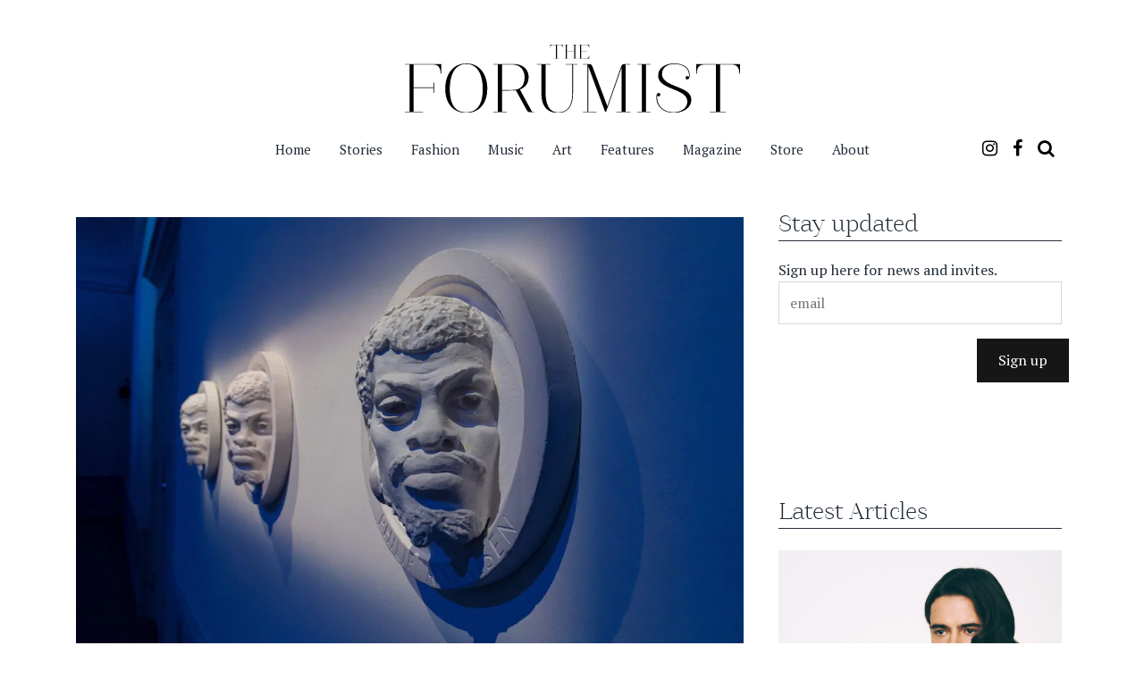

--- FILE ---
content_type: text/html; charset=UTF-8
request_url: https://theforumist.com/possible-futures/
body_size: 20880
content:
<!DOCTYPE html>
<!--[if IE 9]><html
class="ie9 lt-ie10" lang=en-US> <![endif]-->
<!--[if (gt IE 9)|!(IE)]><!--><html
lang=en-US> <!--<![endif]--><head><meta
charset="UTF-8"><meta
name="viewport" content="width=device-width, height=device-height, initial-scale=1, user-scalable=no"><link
rel=profile href=https://gmpg.org/xfn/11><link
rel=pingback href=https://theforumist.com/xmlrpc.php><link
href=https://fonts.googleapis.com rel=preconnect crossorigin><link
href=https://fonts.gstatic.com rel=preconnect crossorigin><title>Possible Futures &#8211; The Forumist</title><meta
name='robots' content='max-image-preview:large'><style>img:is([sizes="auto" i], [sizes^="auto," i]){contain-intrinsic-size:3000px 1500px}</style><link
rel=dns-prefetch href=//v0.wordpress.com><link
rel=dns-prefetch href=//www.googletagmanager.com><link
rel=dns-prefetch href=//stats.wp.com><link
rel=dns-prefetch href=//fonts.googleapis.com><link
rel=preconnect href=//i0.wp.com><link
rel=preconnect href=//c0.wp.com><link
rel=alternate type=application/rss+xml title="The Forumist &raquo; Feed" href=https://theforumist.com/feed/ > <script>/*<![CDATA[*/window._wpemojiSettings={"baseUrl":"https:\/\/s.w.org\/images\/core\/emoji\/15.0.3\/72x72\/","ext":".png","svgUrl":"https:\/\/s.w.org\/images\/core\/emoji\/15.0.3\/svg\/","svgExt":".svg","source":{"concatemoji":"https:\/\/theforumist.com\/wp-includes\/js\/wp-emoji-release.min.js?ver=6.7.4"}};
/*! This file is auto-generated */
!function(i,n){var o,s,e;function c(e){try{var t={supportTests:e,timestamp:(new Date).valueOf()};sessionStorage.setItem(o,JSON.stringify(t))}catch(e){}}function p(e,t,n){e.clearRect(0,0,e.canvas.width,e.canvas.height),e.fillText(t,0,0);var t=new Uint32Array(e.getImageData(0,0,e.canvas.width,e.canvas.height).data),r=(e.clearRect(0,0,e.canvas.width,e.canvas.height),e.fillText(n,0,0),new Uint32Array(e.getImageData(0,0,e.canvas.width,e.canvas.height).data));return t.every(function(e,t){return e===r[t]})}function u(e,t,n){switch(t){case"flag":return n(e,"\ud83c\udff3\ufe0f\u200d\u26a7\ufe0f","\ud83c\udff3\ufe0f\u200b\u26a7\ufe0f")?!1:!n(e,"\ud83c\uddfa\ud83c\uddf3","\ud83c\uddfa\u200b\ud83c\uddf3")&&!n(e,"\ud83c\udff4\udb40\udc67\udb40\udc62\udb40\udc65\udb40\udc6e\udb40\udc67\udb40\udc7f","\ud83c\udff4\u200b\udb40\udc67\u200b\udb40\udc62\u200b\udb40\udc65\u200b\udb40\udc6e\u200b\udb40\udc67\u200b\udb40\udc7f");case"emoji":return!n(e,"\ud83d\udc26\u200d\u2b1b","\ud83d\udc26\u200b\u2b1b")}return!1}function f(e,t,n){var r="undefined"!=typeof WorkerGlobalScope&&self instanceof WorkerGlobalScope?new OffscreenCanvas(300,150):i.createElement("canvas"),a=r.getContext("2d",{willReadFrequently:!0}),o=(a.textBaseline="top",a.font="600 32px Arial",{});return e.forEach(function(e){o[e]=t(a,e,n)}),o}function t(e){var t=i.createElement("script");t.src=e,t.defer=!0,i.head.appendChild(t)}"undefined"!=typeof Promise&&(o="wpEmojiSettingsSupports",s=["flag","emoji"],n.supports={everything:!0,everythingExceptFlag:!0},e=new Promise(function(e){i.addEventListener("DOMContentLoaded",e,{once:!0})}),new Promise(function(t){var n=function(){try{var e=JSON.parse(sessionStorage.getItem(o));if("object"==typeof e&&"number"==typeof e.timestamp&&(new Date).valueOf()<e.timestamp+604800&&"object"==typeof e.supportTests)return e.supportTests}catch(e){}return null}();if(!n){if("undefined"!=typeof Worker&&"undefined"!=typeof OffscreenCanvas&&"undefined"!=typeof URL&&URL.createObjectURL&&"undefined"!=typeof Blob)try{var e="postMessage("+f.toString()+"("+[JSON.stringify(s),u.toString(),p.toString()].join(",")+"));",r=new Blob([e],{type:"text/javascript"}),a=new Worker(URL.createObjectURL(r),{name:"wpTestEmojiSupports"});return void(a.onmessage=function(e){c(n=e.data),a.terminate(),t(n)})}catch(e){}c(n=f(s,u,p))}t(n)}).then(function(e){for(var t in e)n.supports[t]=e[t],n.supports.everything=n.supports.everything&&n.supports[t],"flag"!==t&&(n.supports.everythingExceptFlag=n.supports.everythingExceptFlag&&n.supports[t]);n.supports.everythingExceptFlag=n.supports.everythingExceptFlag&&!n.supports.flag,n.DOMReady=!1,n.readyCallback=function(){n.DOMReady=!0}}).then(function(){return e}).then(function(){var e;n.supports.everything||(n.readyCallback(),(e=n.source||{}).concatemoji?t(e.concatemoji):e.wpemoji&&e.twemoji&&(t(e.twemoji),t(e.wpemoji)))}))}((window,document),window._wpemojiSettings);/*]]>*/</script> <link
rel=stylesheet id=jetpack_related-posts-css href=https://c0.wp.com/p/jetpack/15.3.1/modules/related-posts/related-posts.css type=text/css media=all><link
rel=stylesheet href=https://theforumist.com/wp-content/cache/minify/d9e0e.css media=all><link
crossorigin=anonymous rel=stylesheet id=customify-font-stylesheet-0-css href='https://fonts.googleapis.com/css2?family=PT%20Serif:ital,wght@0,400;0,700;1,400;1,700&#038;display=swap' type=text/css media=all><style id=wp-emoji-styles-inline-css>img.wp-smiley,img.emoji{display:inline !important;border:none !important;box-shadow:none !important;height:1em !important;width:1em !important;margin:0
0.07em !important;vertical-align:-0.1em !important;background:none !important;padding:0
!important}</style><link
rel=stylesheet id=wp-block-library-css href=https://c0.wp.com/c/6.7.4/wp-includes/css/dist/block-library/style.min.css type=text/css media=all><style id=safe-svg-svg-icon-style-inline-css>.safe-svg-cover{text-align:center}.safe-svg-cover .safe-svg-inside{display:inline-block;max-width:100%}.safe-svg-cover
svg{fill:currentColor;height:100%;max-height:100%;max-width:100%;width:100%}</style><link
rel=stylesheet href=https://theforumist.com/wp-content/cache/minify/0beba.css media=all><link
rel=stylesheet id=mediaelement-css href=https://c0.wp.com/c/6.7.4/wp-includes/js/mediaelement/mediaelementplayer-legacy.min.css type=text/css media=all><link
rel=stylesheet id=wp-mediaelement-css href=https://c0.wp.com/c/6.7.4/wp-includes/js/mediaelement/wp-mediaelement.min.css type=text/css media=all><style id=jetpack-sharing-buttons-style-inline-css>.jetpack-sharing-buttons__services-list{display:flex;flex-direction:row;flex-wrap:wrap;gap:0;list-style-type:none;margin:5px;padding:0}.jetpack-sharing-buttons__services-list.has-small-icon-size{font-size:12px}.jetpack-sharing-buttons__services-list.has-normal-icon-size{font-size:16px}.jetpack-sharing-buttons__services-list.has-large-icon-size{font-size:24px}.jetpack-sharing-buttons__services-list.has-huge-icon-size{font-size:36px}@media
print{.jetpack-sharing-buttons__services-list{display:none!important}}.editor-styles-wrapper .wp-block-jetpack-sharing-buttons{gap:0;padding-inline-start:0}ul.jetpack-sharing-buttons__services-list.has-background{padding:1.25em 2.375em}</style><style id=global-styles-inline-css>/*<![CDATA[*/:root{--wp--preset--aspect-ratio--square:1;--wp--preset--aspect-ratio--4-3:4/3;--wp--preset--aspect-ratio--3-4:3/4;--wp--preset--aspect-ratio--3-2:3/2;--wp--preset--aspect-ratio--2-3:2/3;--wp--preset--aspect-ratio--16-9:16/9;--wp--preset--aspect-ratio--9-16:9/16;--wp--preset--color--black:#000;--wp--preset--color--cyan-bluish-gray:#abb8c3;--wp--preset--color--white:#fff;--wp--preset--color--pale-pink:#f78da7;--wp--preset--color--vivid-red:#cf2e2e;--wp--preset--color--luminous-vivid-orange:#ff6900;--wp--preset--color--luminous-vivid-amber:#fcb900;--wp--preset--color--light-green-cyan:#7bdcb5;--wp--preset--color--vivid-green-cyan:#00d084;--wp--preset--color--pale-cyan-blue:#8ed1fc;--wp--preset--color--vivid-cyan-blue:#0693e3;--wp--preset--color--vivid-purple:#9b51e0;--wp--preset--gradient--vivid-cyan-blue-to-vivid-purple:linear-gradient(135deg,rgba(6,147,227,1) 0%,rgb(155,81,224) 100%);--wp--preset--gradient--light-green-cyan-to-vivid-green-cyan:linear-gradient(135deg,rgb(122,220,180) 0%,rgb(0,208,130) 100%);--wp--preset--gradient--luminous-vivid-amber-to-luminous-vivid-orange:linear-gradient(135deg,rgba(252,185,0,1) 0%,rgba(255,105,0,1) 100%);--wp--preset--gradient--luminous-vivid-orange-to-vivid-red:linear-gradient(135deg,rgba(255,105,0,1) 0%,rgb(207,46,46) 100%);--wp--preset--gradient--very-light-gray-to-cyan-bluish-gray:linear-gradient(135deg,rgb(238,238,238) 0%,rgb(169,184,195) 100%);--wp--preset--gradient--cool-to-warm-spectrum:linear-gradient(135deg,rgb(74,234,220) 0%,rgb(151,120,209) 20%,rgb(207,42,186) 40%,rgb(238,44,130) 60%,rgb(251,105,98) 80%,rgb(254,248,76) 100%);--wp--preset--gradient--blush-light-purple:linear-gradient(135deg,rgb(255,206,236) 0%,rgb(152,150,240) 100%);--wp--preset--gradient--blush-bordeaux:linear-gradient(135deg,rgb(254,205,165) 0%,rgb(254,45,45) 50%,rgb(107,0,62) 100%);--wp--preset--gradient--luminous-dusk:linear-gradient(135deg,rgb(255,203,112) 0%,rgb(199,81,192) 50%,rgb(65,88,208) 100%);--wp--preset--gradient--pale-ocean:linear-gradient(135deg,rgb(255,245,203) 0%,rgb(182,227,212) 50%,rgb(51,167,181) 100%);--wp--preset--gradient--electric-grass:linear-gradient(135deg,rgb(202,248,128) 0%,rgb(113,206,126) 100%);--wp--preset--gradient--midnight:linear-gradient(135deg,rgb(2,3,129) 0%,rgb(40,116,252) 100%);--wp--preset--font-size--small:13px;--wp--preset--font-size--medium:20px;--wp--preset--font-size--large:36px;--wp--preset--font-size--x-large:42px;--wp--preset--font-family--guadalupe:guadalupe;--wp--preset--spacing--20:0.44rem;--wp--preset--spacing--30:0.67rem;--wp--preset--spacing--40:1rem;--wp--preset--spacing--50:1.5rem;--wp--preset--spacing--60:2.25rem;--wp--preset--spacing--70:3.38rem;--wp--preset--spacing--80:5.06rem;--wp--preset--shadow--natural:6px 6px 9px rgba(0, 0, 0, 0.2);--wp--preset--shadow--deep:12px 12px 50px rgba(0, 0, 0, 0.4);--wp--preset--shadow--sharp:6px 6px 0px rgba(0, 0, 0, 0.2);--wp--preset--shadow--outlined:6px 6px 0px -3px rgba(255, 255, 255, 1), 6px 6px rgba(0, 0, 0, 1);--wp--preset--shadow--crisp:6px 6px 0px rgba(0, 0, 0, 1)}:where(body){margin:0}.wp-site-blocks>.alignleft{float:left;margin-right:2em}.wp-site-blocks>.alignright{float:right;margin-left:2em}.wp-site-blocks>.aligncenter{justify-content:center;margin-left:auto;margin-right:auto}:where(.is-layout-flex){gap:0.5em}:where(.is-layout-grid){gap:0.5em}.is-layout-flow>.alignleft{float:left;margin-inline-start:0;margin-inline-end:2em}.is-layout-flow>.alignright{float:right;margin-inline-start:2em;margin-inline-end:0}.is-layout-flow>.aligncenter{margin-left:auto !important;margin-right:auto !important}.is-layout-constrained>.alignleft{float:left;margin-inline-start:0;margin-inline-end:2em}.is-layout-constrained>.alignright{float:right;margin-inline-start:2em;margin-inline-end:0}.is-layout-constrained>.aligncenter{margin-left:auto !important;margin-right:auto !important}.is-layout-constrained>:where(:not(.alignleft):not(.alignright):not(.alignfull)){margin-left:auto !important;margin-right:auto !important}body .is-layout-flex{display:flex}.is-layout-flex{flex-wrap:wrap;align-items:center}.is-layout-flex>:is(*,div){margin:0}body .is-layout-grid{display:grid}.is-layout-grid>:is(*,div){margin:0}body{padding-top:0px;padding-right:0px;padding-bottom:0px;padding-left:0px}a:where(:not(.wp-element-button)){text-decoration:underline}:root :where(.wp-element-button,.wp-block-button__link){background-color:#32373c;border-width:0;color:#fff;font-family:inherit;font-size:inherit;line-height:inherit;padding:calc(0.667em + 2px) calc(1.333em + 2px);text-decoration:none}.has-black-color{color:var(--wp--preset--color--black) !important}.has-cyan-bluish-gray-color{color:var(--wp--preset--color--cyan-bluish-gray) !important}.has-white-color{color:var(--wp--preset--color--white) !important}.has-pale-pink-color{color:var(--wp--preset--color--pale-pink) !important}.has-vivid-red-color{color:var(--wp--preset--color--vivid-red) !important}.has-luminous-vivid-orange-color{color:var(--wp--preset--color--luminous-vivid-orange) !important}.has-luminous-vivid-amber-color{color:var(--wp--preset--color--luminous-vivid-amber) !important}.has-light-green-cyan-color{color:var(--wp--preset--color--light-green-cyan) !important}.has-vivid-green-cyan-color{color:var(--wp--preset--color--vivid-green-cyan) !important}.has-pale-cyan-blue-color{color:var(--wp--preset--color--pale-cyan-blue) !important}.has-vivid-cyan-blue-color{color:var(--wp--preset--color--vivid-cyan-blue) !important}.has-vivid-purple-color{color:var(--wp--preset--color--vivid-purple) !important}.has-black-background-color{background-color:var(--wp--preset--color--black) !important}.has-cyan-bluish-gray-background-color{background-color:var(--wp--preset--color--cyan-bluish-gray) !important}.has-white-background-color{background-color:var(--wp--preset--color--white) !important}.has-pale-pink-background-color{background-color:var(--wp--preset--color--pale-pink) !important}.has-vivid-red-background-color{background-color:var(--wp--preset--color--vivid-red) !important}.has-luminous-vivid-orange-background-color{background-color:var(--wp--preset--color--luminous-vivid-orange) !important}.has-luminous-vivid-amber-background-color{background-color:var(--wp--preset--color--luminous-vivid-amber) !important}.has-light-green-cyan-background-color{background-color:var(--wp--preset--color--light-green-cyan) !important}.has-vivid-green-cyan-background-color{background-color:var(--wp--preset--color--vivid-green-cyan) !important}.has-pale-cyan-blue-background-color{background-color:var(--wp--preset--color--pale-cyan-blue) !important}.has-vivid-cyan-blue-background-color{background-color:var(--wp--preset--color--vivid-cyan-blue) !important}.has-vivid-purple-background-color{background-color:var(--wp--preset--color--vivid-purple) !important}.has-black-border-color{border-color:var(--wp--preset--color--black) !important}.has-cyan-bluish-gray-border-color{border-color:var(--wp--preset--color--cyan-bluish-gray) !important}.has-white-border-color{border-color:var(--wp--preset--color--white) !important}.has-pale-pink-border-color{border-color:var(--wp--preset--color--pale-pink) !important}.has-vivid-red-border-color{border-color:var(--wp--preset--color--vivid-red) !important}.has-luminous-vivid-orange-border-color{border-color:var(--wp--preset--color--luminous-vivid-orange) !important}.has-luminous-vivid-amber-border-color{border-color:var(--wp--preset--color--luminous-vivid-amber) !important}.has-light-green-cyan-border-color{border-color:var(--wp--preset--color--light-green-cyan) !important}.has-vivid-green-cyan-border-color{border-color:var(--wp--preset--color--vivid-green-cyan) !important}.has-pale-cyan-blue-border-color{border-color:var(--wp--preset--color--pale-cyan-blue) !important}.has-vivid-cyan-blue-border-color{border-color:var(--wp--preset--color--vivid-cyan-blue) !important}.has-vivid-purple-border-color{border-color:var(--wp--preset--color--vivid-purple) !important}.has-vivid-cyan-blue-to-vivid-purple-gradient-background{background:var(--wp--preset--gradient--vivid-cyan-blue-to-vivid-purple) !important}.has-light-green-cyan-to-vivid-green-cyan-gradient-background{background:var(--wp--preset--gradient--light-green-cyan-to-vivid-green-cyan) !important}.has-luminous-vivid-amber-to-luminous-vivid-orange-gradient-background{background:var(--wp--preset--gradient--luminous-vivid-amber-to-luminous-vivid-orange) !important}.has-luminous-vivid-orange-to-vivid-red-gradient-background{background:var(--wp--preset--gradient--luminous-vivid-orange-to-vivid-red) !important}.has-very-light-gray-to-cyan-bluish-gray-gradient-background{background:var(--wp--preset--gradient--very-light-gray-to-cyan-bluish-gray) !important}.has-cool-to-warm-spectrum-gradient-background{background:var(--wp--preset--gradient--cool-to-warm-spectrum) !important}.has-blush-light-purple-gradient-background{background:var(--wp--preset--gradient--blush-light-purple) !important}.has-blush-bordeaux-gradient-background{background:var(--wp--preset--gradient--blush-bordeaux) !important}.has-luminous-dusk-gradient-background{background:var(--wp--preset--gradient--luminous-dusk) !important}.has-pale-ocean-gradient-background{background:var(--wp--preset--gradient--pale-ocean) !important}.has-electric-grass-gradient-background{background:var(--wp--preset--gradient--electric-grass) !important}.has-midnight-gradient-background{background:var(--wp--preset--gradient--midnight) !important}.has-small-font-size{font-size:var(--wp--preset--font-size--small) !important}.has-medium-font-size{font-size:var(--wp--preset--font-size--medium) !important}.has-large-font-size{font-size:var(--wp--preset--font-size--large) !important}.has-x-large-font-size{font-size:var(--wp--preset--font-size--x-large) !important}.has-guadalupe-font-family{font-family:var(--wp--preset--font-family--guadalupe) !important}:where(.wp-block-post-template.is-layout-flex){gap:1.25em}:where(.wp-block-post-template.is-layout-grid){gap:1.25em}:where(.wp-block-columns.is-layout-flex){gap:2em}:where(.wp-block-columns.is-layout-grid){gap:2em}:root :where(.wp-block-pullquote){font-size:1.5em;line-height:1.6}/*]]>*/</style><link
rel=stylesheet href=https://theforumist.com/wp-content/cache/minify/cc2dd.css media=all><link
crossorigin=anonymous rel=stylesheet id=hive-fonts-css href='//fonts.googleapis.com/css?family=Droid+Serif%3A400%2C700%2C400italic%7CPlayfair+Display%3A400%2C700%2C900%2C400italic%2C700italic%2C900italic&#038;subset=latin%2Clatin-ext' type=text/css media=all><link
rel=stylesheet href=https://theforumist.com/wp-content/cache/minify/b35a7.css media=all><link
rel=stylesheet id=sharedaddy-css href=https://c0.wp.com/p/jetpack/15.3.1/modules/sharedaddy/sharing.css type=text/css media=all><link
rel=stylesheet id=social-logos-css href=https://c0.wp.com/p/jetpack/15.3.1/_inc/social-logos/social-logos.min.css type=text/css media=all> <script id=jetpack_related-posts-js-extra>var related_posts_js_options={"post_heading":"h4"};</script> <script src=https://c0.wp.com/p/jetpack/15.3.1/_inc/build/related-posts/related-posts.min.js id=jetpack_related-posts-js></script> <script src=https://c0.wp.com/c/6.7.4/wp-includes/js/jquery/jquery.min.js id=jquery-core-js></script> <script src=https://c0.wp.com/c/6.7.4/wp-includes/js/jquery/jquery-migrate.min.js id=jquery-migrate-js></script> <script src=https://theforumist.com/wp-content/cache/minify/66b75.js></script> <script src=https://c0.wp.com/c/6.7.4/wp-includes/js/underscore.min.js id=underscore-js></script> <script src=https://theforumist.com/wp-content/cache/minify/85f08.js></script> <script id=responsive-lightbox-js-before>var rlArgs={"script":"swipebox","selector":"lightbox","customEvents":"","activeGalleries":true,"animation":true,"hideCloseButtonOnMobile":false,"removeBarsOnMobile":false,"hideBars":true,"hideBarsDelay":3000,"videoMaxWidth":1080,"useSVG":true,"loopAtEnd":false,"woocommerce_gallery":false,"ajaxurl":"https:\/\/theforumist.com\/wp-admin\/admin-ajax.php","nonce":"fa62803559","preview":false,"postId":27085,"scriptExtension":false};</script> <script src=https://theforumist.com/wp-content/cache/minify/96f3a.js></script> <script src=https://c0.wp.com/c/6.7.4/wp-includes/js/swfobject.js id=swfobject-js></script> <script src="https://v0.wordpress.com/js/videopress.js?ver=1.09" id=videopress-js></script> 
 <script src="https://www.googletagmanager.com/gtag/js?id=G-VBZ9VSWXDG" id=google_gtagjs-js async></script> <script id=google_gtagjs-js-after>window.dataLayer=window.dataLayer||[];function gtag(){dataLayer.push(arguments);}
gtag("set","linker",{"domains":["theforumist.com"]});gtag("js",new Date());gtag("set","developer_id.dZTNiMT",true);gtag("config","G-VBZ9VSWXDG");</script> <link
rel=https://api.w.org/ href=https://theforumist.com/wp-json/ ><link
rel=alternate title=JSON type=application/json href=https://theforumist.com/wp-json/wp/v2/posts/27085><link
rel=EditURI type=application/rsd+xml title=RSD href=https://theforumist.com/xmlrpc.php?rsd><meta
name="generator" content="WordPress 6.7.4"><link
rel=canonical href=https://theforumist.com/possible-futures/ ><link
rel=shortlink href=https://wp.me/p8j4L3-72R><link
rel=alternate title="oEmbed (JSON)" type=application/json+oembed href="https://theforumist.com/wp-json/oembed/1.0/embed?url=https%3A%2F%2Ftheforumist.com%2Fpossible-futures%2F"><link
rel=alternate title="oEmbed (XML)" type=text/xml+oembed href="https://theforumist.com/wp-json/oembed/1.0/embed?url=https%3A%2F%2Ftheforumist.com%2Fpossible-futures%2F&#038;format=xml"><meta
name="generator" content="Site Kit by Google 1.167.0"><style>img#wpstats{display:none}</style> <script>!function(f,b,e,v,n,t,s){if(f.fbq)return;n=f.fbq=function(){n.callMethod?n.callMethod.apply(n,arguments):n.queue.push(arguments)};if(!f._fbq)f._fbq=n;n.push=n;n.loaded=!0;n.version='2.0';n.queue=[];t=b.createElement(e);t.async=!0;t.src=v;s=b.getElementsByTagName(e)[0];s.parentNode.insertBefore(t,s)}(window,document,'script','https://connect.facebook.net/en_US/fbevents.js?v=next');</script>  <script>var url=window.location.origin+'?ob=open-bridge';fbq('set','openbridge','570002394278783',url);</script> <script>fbq('init','570002394278783',{},{"agent":"wordpress-6.7.4-3.0.16"})</script><script>fbq('track','PageView',[]);</script> 
<noscript>
<img
height=1 width=1 style=display:none alt=fbpx
src="https://www.facebook.com/tr?id=570002394278783&ev=PageView&noscript=1">
</noscript><style>.site-title,.site-description-text{position:absolute;clip:rect(1px, 1px, 1px, 1px)}</style><link
rel=amphtml href=https://theforumist.com/possible-futures/amp/ ><meta
property="og:type" content="article"><meta
property="og:title" content="Possible Futures"><meta
property="og:url" content="https://theforumist.com/possible-futures/"><meta
property="og:description" content="In a time of revitalization, three artists – Victoria Verseau, Salad Hilowle and Theresa Traore Dahlberg – talk about what the future promises as they emerge from a time of reflection and seclusion…"><meta
property="article:published_time" content="2021-10-28T21:07:11+00:00"><meta
property="article:modified_time" content="2021-11-02T10:46:35+00:00"><meta
property="og:site_name" content="The Forumist"><meta
property="og:image" content="https://i0.wp.com/theforumist.com/wp-content/uploads/2021/10/image_6483441-1.jpg?fit=1200%2C800&#038;ssl=1"><meta
property="og:image:width" content="1200"><meta
property="og:image:height" content="800"><meta
property="og:image:alt" content=""><meta
property="og:locale" content="en_US"><meta
name="twitter:text:title" content="Possible Futures"><meta
name="twitter:image" content="https://i0.wp.com/theforumist.com/wp-content/uploads/2021/10/image_6483441-1.jpg?fit=1200%2C800&#038;ssl=1&#038;w=640"><meta
name="twitter:card" content="summary_large_image"><style class=wp-fonts-local>@font-face{font-family:guadalupe;font-style:normal;font-weight:400;font-display:fallback;src:url('https://theforumist.com/wp-content/uploads/useanyfont/200218100134guadalupe.woff2') format('woff2')}</style><link
rel=icon href="https://i0.wp.com/theforumist.com/wp-content/uploads/2020/02/cropped-theforumist-fav.png?fit=32%2C32&#038;ssl=1" sizes=32x32><link
rel=icon href="https://i0.wp.com/theforumist.com/wp-content/uploads/2020/02/cropped-theforumist-fav.png?fit=192%2C192&#038;ssl=1" sizes=192x192><link
rel=apple-touch-icon href="https://i0.wp.com/theforumist.com/wp-content/uploads/2020/02/cropped-theforumist-fav.png?fit=180%2C180&#038;ssl=1"><meta
name="msapplication-TileImage" content="https://i0.wp.com/theforumist.com/wp-content/uploads/2020/02/cropped-theforumist-fav.png?fit=270%2C270&#038;ssl=1"><style id=customify_output_style>blockquote a:hover,
.format-quote .edit-link a:hover,
.content-quote blockquote:before,
.widget a:hover,
.widget_blog_subscription input[type="submit"],
.widget_blog_subscription a:hover,
blockquote a:hover{color:#212b36}select:focus,textarea:focus,input[type="text"]:focus,input[type="password"]:focus,input[type="datetime"]:focus,input[type="datetime-local"]:focus,input[type="date"]:focus,input[type="month"]:focus,input[type="time"]:focus,input[type="week"]:focus,input[type="number"]:focus,input[type="email"]:focus,input[type="url"]:focus,input[type="search"]:focus,input[type="tel"]:focus,input[type="color"]:focus,.form-control:focus{outline-color:#212b36}.widget_blog_subscription input[type="submit"]{border-color:#212b36}.highlight:before,
.archive__grid .accent-box,
.sticky:after,
.content-quote blockquote:after{background:#212b36}.content-quote blockquote:after{-webkit-box-shadow:#212b36 5.5em 0 0;box-shadow:#212b36 5.5em 0 0}.sticky, .sticky a, .sticky .posted-on a, .sticky .entry-title{color:#fff}.site-title a, h1, h2, h3, blockquote, .dropcap, .single .entry-content:before, .page .entry-content:before{color:#212b36}body, .posted-on a, .posted-by a, .entry-title
a{color:#212b36}#infinite-footer,.site-footer{background-color:#212b36}.site-footer a, #infinite-footer .blog-info a, #infinite-footer .blog-credits
a{color:#fff}@media screen and (min-width: 1000px){body:before,body:after{background:#212b36}}</style><style id=customify_fonts_output>.dropcap, .single .entry-content:before, .page .entry-content:before, .site-title, h1, h2, h3, h4, h5, h6, .fs-36px, .archive__grid .entry-title,blockquote{font-family:"PT Serif"}html body, blockquote cite, .widget, div.sharedaddy .sd-social h3.sd-title{font-family:"PT Serif"}</style><style id=wp-custom-css>/*<![CDATA[*/.twocolumn
span.alignnone{margin-top:0 !important}@media screen and (-webkit-min-device-pixel-ratio:0){.new-header .nav-with-social li
a{padding-right:8px!important}.new-header .nav-with-social{display:table-cell!important}}div#infinite-footer .blog-info, div#infinite-footer .blog-credits{display:none}.grid__item.site-info{opacity:0}div#infinite-footer .blog-info{display:none}footer .site-info{display:none !important}.infinite-scroll.neverending.infinity-end .site-footer{display:none}#infinite-footer,.site-footer{display:none}.nav--main{font-size:15px;padding-top:6px}.nav--main>li>a{padding-left: .65em;padding-right: .65em;position:relative}#secondary .widget .widget-title{border-bottom:1px solid !important}a:hover{text-decoration:none !important}.btn, input[type="submit"], div#infinite-handle
button{margin-top:8px}.entry-thumbnail{font-style:italic;color:#afafaf;font-size: .875em}.share-email{color:#000 !important}@media screen and (-webkit-min-device-pixel-ratio:0){.new-header .nav-with-social li
a{padding-right:8px !important}.new-header .nav-with-social{display:table-cell !important}}@media ( max-width: 768px){.metaslider{display:none}}.new-header .small-padding
.widget{display:none}.widget+.widget{border-top:none;margin-top:-1px;padding-top:none;padding-bottom:none}.new-header .site-logo-container
img{padding-top:30px;padding-bottom:10px}.site-content{padding-bottom:5.25em;padding-top:2.25em}@media (max-width: 768px){.site-header,.site-content,.site-footer{padding-left:0;padding-right:0;padding-top:0}}@media (max-width: 768px){.single .site-main, .page .site-main{padding-left:0px !important;padding-right:0px !important}}.cp-popup-container .cp-target p, .cp-popup-container .cp-target
strong{font-family:Guadalupe,serif}a{color:#3D3E40;text-decoration:none;font-weight:bold}a:hover{color:#B6B6B6}.rpwwt-post-title{font-size:23px!important;font-family:'guadalupe' !important}.rpwwt-widget ul
li{overflow:hidden;margin:0
0 3.5em}p{color:#212B36}h1{color:#212B36}.nav--main>li>a{padding-left:0.65em;padding-right:0.65em;position:relative;font-weight:lighter!important;color:#212B36;font-size:15px}element.style{}.single .entry-content p, .page .entry-content
p{margin-bottom:1.25em!important}p{color:#212B36;font-size:0.9em}.new-header .site-logo-container
img{width:375px}.nav--main ul
a{color:#212B36}.nav--main
ul{background:#fff;position:absolute}.nav--main .menu-item-has-children:after{content:" +";left:-2.25em;position:absolute;display:none!important}a{color:#212B36;text-decoration:none;font-weight:lighter}.metaslider .slides
img{width:100%;display:none!important}/*]]>*/</style><!--[if !IE]><!--> <script>if(/*@cc_on!@*/false){document.documentElement.className+=' ie10';}</script> <!--<![endif]--><style>/*<![CDATA[*/.sd-social-icon .sd-content ul li.share-tumblr[class*="share-"] a.sd-button{background:#fff none repeat scroll 0 0!important;color:#000 !important}.sd-social-icon .sd-content ul li.share-twitter[class*="share-"] a.sd-button{background:#fff none repeat scroll 0 0!important;color:#000 !important}.sd-social-icon .sd-content ul li.share-facebook[class*="share-"] a.sd-button{background:#fff none repeat scroll 0 0!important;color:#000 !important}div.sharedaddy .sd-social h3.sd-title{display:none!important}.sd-content ul li a.sd-button::before{}.nav--toolbar .nav__item--search a::before{top:1px}/*]]>*/</style> <script>(function(i,s,o,g,r,a,m){i['GoogleAnalyticsObject']=r;i[r]=i[r]||function(){(i[r].q=i[r].q||[]).push(arguments)},i[r].l=1*new Date();a=s.createElement(o),m=s.getElementsByTagName(o)[0];a.async=1;a.src=g;m.parentNode.insertBefore(a,m)})(window,document,'script','https://www.google-analytics.com/analytics.js','ga');ga('create','UA-48504253-1','auto');ga('send','pageview');</script> <script data-ad-client=ca-pub-0522875258839118 async src=https://pagead2.googlesyndication.com/pagead/js/adsbygoogle.js></script> <meta
name="facebook-domain-verification" content="aqa3l1eacch954j8eag1cf3w0eavam"></head><body
data-rsssl=1 class="post-template-default single single-post postid-27085 single-format-standard wp-custom-logo metaslider-plugin group-blog has_sidebar has-site-logo"><div
id=page class="hfeed site"><a
class="skip-link screen-reader-text" href=#content>Skip to content</a><div
id=content class=site-content style="padding-bottom: 0; padding-top: 0;"><header
class=new-header><div
class=container><div
class=row><div
class="col-lg-12 col-md-12 col-sm-12 col-xs-12 small-padding"><aside
id=text-11 class="widget widget_text"><div
class=textwidget></div></aside></div><div
class="col-lg-12 col-md-12 col-sm-12 col-xs-12 site-logo-container">
<a
href=https://theforumist.com/ class=site-logo-link rel=home itemprop=url><img
width=900 height=181 src=https://theforumist.com/wp-content/uploads/2023/09/theforumist-vector.svg class="site-logo attachment-hive-site-logo" alt="the forumist logo" data-size=hive-site-logo itemprop=logo decoding=async fetchpriority=high></a><h1 class="site-title site-title--large">
<a
href=https://theforumist.com/ rel=home>
The Forumist	</a></h1><div
class=site-description>
<span
class=site-description-text>Urban Lifestyle Magazine</span></div><nav
id=site-navigation class=main-navigation role=navigation><button
class=navigation__trigger>
<i
class="fa fa-bars fa-lg"></i><span
class=screen-reader-text>Menu</span>
</button><ul
id=menu-main-menu class="nav  nav--main"><li
id=menu-item-6398 class="menu-item menu-item-type-custom menu-item-object-custom menu-item-home menu-item-6398"><a
href=https://theforumist.com>Home</a></li>
<li
id=menu-item-21772 class="menu-item menu-item-type-taxonomy menu-item-object-category menu-item-21772"><a
href=https://theforumist.com/category/stories/ >Stories</a></li>
<li
id=menu-item-6303 class="menu-item menu-item-type-taxonomy menu-item-object-category current-post-ancestor current-menu-parent current-post-parent menu-item-6303"><a
href=https://theforumist.com/category/fashion/ >Fashion</a></li>
<li
id=menu-item-6300 class="menu-item menu-item-type-taxonomy menu-item-object-category menu-item-6300"><a
href=https://theforumist.com/category/music/ >Music</a></li>
<li
id=menu-item-6333 class="menu-item menu-item-type-taxonomy menu-item-object-category current-post-ancestor current-menu-parent current-post-parent menu-item-6333"><a
href=https://theforumist.com/category/art/ >Art</a></li>
<li
id=menu-item-9464 class="menu-item menu-item-type-taxonomy menu-item-object-category menu-item-9464"><a
href=https://theforumist.com/category/feature/ >Features</a></li>
<li
id=menu-item-9578 class="menu-item menu-item-type-custom menu-item-object-custom menu-item-9578"><a
target=_blank href=https://heyzine.com/flip-book/65173296b0.html>Magazine</a></li>
<li
id=menu-item-27579 class="menu-item menu-item-type-custom menu-item-object-custom menu-item-27579"><a
href=https://store.theforumist.com/ >Store</a></li>
<li
id=menu-item-10296 class="menu-item menu-item-type-post_type menu-item-object-page menu-item-10296"><a
href=https://theforumist.com/about/ >About</a></li></ul><div
class="pull-right right-social-box"><ul
class=nav-with-social>
<li
class=social>
<a
href=https://instagram.com/theforumist target=_blank><i
class="fa fa-instagram fa-2x" aria-hidden=true></i></a>
</li>
<li
class=social>
<a
href=https://facebook.com/theforumist target=_blank><i
class="fa fa-facebook fa-2x"  aria-hidden=true></i></a>
</li>
<li
class="pointer nav__item--search">
<a
href=#><i
class="fa fa-search fa-2x" aria-hidden=true></i></a>
</li></ul></div></nav></div></div></div></header></div><div
id=content class=site-content><div
class=container> <script>jQuery(window).resize(function(){width=(jQuery(window).width()-jQuery(".container").width())/2;jQuery(".addmelogo").css("left",width+"px");jQuery(".sc.myClass").css("right",(width+40)+"px");});window.onscroll=function()
{if(jQuery(window).scrollTop()>300)
{jQuery('.sc').addClass("myClass");jQuery('.addmelogo').show();jQuery(".main-container-navigation").toggleClass("main-container-navigation-sticky",true);width=(jQuery(window).width()-jQuery(".container").width())/2;jQuery(".addmelogo").css("left",width+"px");jQuery(".sc.myClass").css("right",(width+40)+"px");}
else
{jQuery(".main-container-navigation").toggleClass("main-container-navigation-sticky",false);jQuery('.sc').removeClass("myClass");jQuery('.addmelogo').hide();jQuery(".addmelogo").css("left","93px");width=(jQuery(window).width()-jQuery(".container").width())/2;jQuery(".main-container-navigation .sc").css("right",(width/2+40)+"px");}}
jQuery(document).ready(function(){width=(jQuery(window).width()-jQuery(".container").width())/2;jQuery(".main-container-navigation .sc").css("right",(width/2+40)+"px");if(jQuery(window).scrollTop()>300)
{jQuery('.sc').addClass("myClass");jQuery('.addmelogo').show();jQuery(".main-container-navigation").toggleClass("main-container-navigation-sticky",true);width=(jQuery(window).width()-jQuery(".container").width())/2;jQuery(".addmelogo").css("left",width+"px");jQuery(".sc.myClass").css("right",(width+40)+"px");}});</script> <div
id=primary class=content-area><main
id=main class=site-main role=main><style>.site-branding
.widget{display:none}</style><article
id=post-27085 class="post-27085 post type-post status-publish format-standard has-post-thumbnail hentry category-art category-fashion "><div
class="entry-featured  entry-thumbnail">
<img
width=1024 height=683 src="https://i0.wp.com/theforumist.com/wp-content/uploads/2021/10/image_6483441-1.jpg?fit=1024%2C683&amp;ssl=1" class="attachment-hive-single-image size-hive-single-image wp-post-image" alt decoding=async srcset="https://i0.wp.com/theforumist.com/wp-content/uploads/2021/10/image_6483441-1.jpg?w=1500&amp;ssl=1 1500w, https://i0.wp.com/theforumist.com/wp-content/uploads/2021/10/image_6483441-1.jpg?resize=300%2C200&amp;ssl=1 300w, https://i0.wp.com/theforumist.com/wp-content/uploads/2021/10/image_6483441-1.jpg?resize=1024%2C683&amp;ssl=1 1024w, https://i0.wp.com/theforumist.com/wp-content/uploads/2021/10/image_6483441-1.jpg?resize=450%2C300&amp;ssl=1 450w, https://i0.wp.com/theforumist.com/wp-content/uploads/2021/10/image_6483441-1.jpg?resize=900%2C600&amp;ssl=1 900w" sizes="(max-width: 1024px) 100vw, 1024px"></div><header
class=entry-header><h1 class="entry-title">Possible Futures</h1><span
class=hrme></span><div
class=entry-meta>
<span
class=cat-links>
<a
href=https://theforumist.com/category/art/ rel="category tag">Art</a>, <a
href=https://theforumist.com/category/fashion/ rel="category tag">Fashion</a>		</span><div
class=bt style=float:right;><div
class=shr style="float:left; margin-right:5px; margin-top:-4px;"><div
class="sharedaddy sd-sharing-enabled"><div
class="robots-nocontent sd-block sd-social sd-social-icon sd-sharing"><h3 class="sd-title">Share this:</h3><div
class=sd-content><ul><li
class=share-facebook><a
rel="nofollow noopener noreferrer"
data-shared=sharing-facebook-27085
class="share-facebook sd-button share-icon no-text"
href="https://theforumist.com/possible-futures/?share=facebook"
target=_blank
aria-labelledby=sharing-facebook-27085
>
<span
id=sharing-facebook-27085 hidden>Click to share on Facebook (Opens in new window)</span>
<span>Facebook</span>
</a></li><li
class=share-twitter><a
rel="nofollow noopener noreferrer"
data-shared=sharing-twitter-27085
class="share-twitter sd-button share-icon no-text"
href="https://theforumist.com/possible-futures/?share=twitter"
target=_blank
aria-labelledby=sharing-twitter-27085
>
<span
id=sharing-twitter-27085 hidden>Click to share on X (Opens in new window)</span>
<span>X</span>
</a></li><li
class=share-email><a
rel="nofollow noopener noreferrer"
data-shared=sharing-email-27085
class="share-email sd-button share-icon no-text"
href="mailto:?subject=%5BShared%20Post%5D%20Possible%20Futures&#038;body=https%3A%2F%2Ftheforumist.com%2Fpossible-futures%2F&#038;share=email"
target=_blank
aria-labelledby=sharing-email-27085
data-email-share-error-title="Do you have email set up?" data-email-share-error-text="If you&#039;re having problems sharing via email, you might not have email set up for your browser. You may need to create a new email yourself." data-email-share-nonce=f03fe09984 data-email-share-track-url="https://theforumist.com/possible-futures/?share=email">
<span
id=sharing-email-27085 hidden>Click to email a link to a friend (Opens in new window)</span>
<span>Email</span>
</a></li><li
class=share-end></li></ul></div></div></div></div>
&nbsp;&nbsp;&nbsp;&nbsp; <span
class=posted-by> <span
class="author vcard">
<a
class="url fn n" href=https://theforumist.com/author/pejman/ >Pejman Birounvand
</a>
</span></span>
<span
class=posted-on><a
href=https://theforumist.com/possible-futures/ rel=bookmark><time
class="entry-date published" datetime=2021-10-28T23:07:11+02:00></time></a></span></div></div></header><div
class=entry-content data-first_letter=I><p>In a time of revitalization, three artists – Victoria Verseau, Salad Hilowle and Theresa Traore Dahlberg – talk about what the future promises as they emerge from a time of reflection and seclusion</p><p>To revitalize: to revive, to resurrect, to rejuvenate, renew, even invigorate. The term can be applied to everything from the natural sciences and technology to fashion, beauty, culture (most definitely) and, for the purposes of this article, the visual arts. I had the opportunity to ask three inspiring artists about their views on the concept of revitalization and their insights into the future, both personally and artistically.&nbsp;</p><p>We also spoke about the time spent during the past two years or so creating and upholding their artistic practices during a global pandemic. What struck me was their optimism and excitement for a life altered by this stretch of time. The three artists – Victoria Verseau, Salad Hilowle and Theresa Traore Dahlberg – each have very different and distinct approaches to their artistic practices and to art-making in general. What brings them together for this interview series is my genuine fascination with how, through sculpture, installation and filmmaking, they create narratives in which they tell stories with great depth and agency. Wanting to gaze into the future, but perhaps at times to throw off the shackles of conformity for the freedom of adventure, is very appealing after what has felt like an incredibly long hiatus in the course of normal human interaction. Despite the world being paused, so much has happened, so much has been created. The constant stream of artistic output continued… and it bears fruit. Here the artists share their view of what is to come, while giving us a glimpse of what they’ve accomplished during these extraordinary times.</p><div
style=height:20px aria-hidden=true class=wp-block-spacer></div><figure
class="wp-block-gallery columns-1 is-cropped wp-block-gallery-13 is-layout-flex wp-block-gallery-is-layout-flex"><ul
class=blocks-gallery-grid><li
class=blocks-gallery-item><figure><a
href="https://i0.wp.com/theforumist.com/wp-content/uploads/2021/10/DSC07217-1.jpg?ssl=1" data-rel=lightbox-gallery-0 data-rl_title data-rl_caption title><img
data-recalc-dims=1 loading=lazy decoding=async width=940 height=529 src="https://i0.wp.com/theforumist.com/wp-content/uploads/2021/10/DSC07217-1.jpg?resize=940%2C529&#038;ssl=1" alt data-id=27065 data-full-url=https://theforumist.com/wp-content/uploads/2021/10/DSC07217-1.jpg data-link=https://theforumist.com/dsc07217-2/ class=wp-image-27065 srcset="https://i0.wp.com/theforumist.com/wp-content/uploads/2021/10/DSC07217-1.jpg?w=1777&amp;ssl=1 1777w, https://i0.wp.com/theforumist.com/wp-content/uploads/2021/10/DSC07217-1.jpg?resize=300%2C169&amp;ssl=1 300w, https://i0.wp.com/theforumist.com/wp-content/uploads/2021/10/DSC07217-1.jpg?resize=1024%2C576&amp;ssl=1 1024w, https://i0.wp.com/theforumist.com/wp-content/uploads/2021/10/DSC07217-1.jpg?resize=1536%2C864&amp;ssl=1 1536w, https://i0.wp.com/theforumist.com/wp-content/uploads/2021/10/DSC07217-1.jpg?resize=450%2C253&amp;ssl=1 450w, https://i0.wp.com/theforumist.com/wp-content/uploads/2021/10/DSC07217-1.jpg?resize=1066%2C600&amp;ssl=1 1066w" sizes="auto, (max-width: 940px) 100vw, 940px"></a></figure></li></ul></figure><div
style=height:20px aria-hidden=true class=wp-block-spacer></div><p>Understanding the intricacies of Victoria’s practice are in tandem with understanding who she is as a person. She writes and directs film as part of her artistic practice, which is very much engaged with themes such as identity and otherness. There is clearly a deep-seated quest for this artist to explore constructs of gender, and the importance of memory, along with the concept of the private voice via the collective public experience.&nbsp;</p><div
style=height:20px aria-hidden=true class=wp-block-spacer></div><figure
class="wp-block-gallery columns-2 is-cropped wp-block-gallery-14 is-layout-flex wp-block-gallery-is-layout-flex"><ul
class=blocks-gallery-grid><li
class=blocks-gallery-item><figure><a
href="https://i0.wp.com/theforumist.com/wp-content/uploads/2021/10/Victoria-7696-1.jpg?ssl=1" data-rel=lightbox-gallery-0 data-rl_title data-rl_caption title><img
data-recalc-dims=1 loading=lazy decoding=async width=940 height=1410 src="https://i0.wp.com/theforumist.com/wp-content/uploads/2021/10/Victoria-7696-1.jpg?resize=940%2C1410&#038;ssl=1" alt data-id=27070 data-full-url=https://theforumist.com/wp-content/uploads/2021/10/Victoria-7696-1.jpg data-link=https://theforumist.com/victoria-7696-2/ class=wp-image-27070 srcset="https://i0.wp.com/theforumist.com/wp-content/uploads/2021/10/Victoria-7696-1.jpg?w=1000&amp;ssl=1 1000w, https://i0.wp.com/theforumist.com/wp-content/uploads/2021/10/Victoria-7696-1.jpg?resize=200%2C300&amp;ssl=1 200w, https://i0.wp.com/theforumist.com/wp-content/uploads/2021/10/Victoria-7696-1.jpg?resize=683%2C1024&amp;ssl=1 683w, https://i0.wp.com/theforumist.com/wp-content/uploads/2021/10/Victoria-7696-1.jpg?resize=450%2C675&amp;ssl=1 450w, https://i0.wp.com/theforumist.com/wp-content/uploads/2021/10/Victoria-7696-1.jpg?resize=400%2C600&amp;ssl=1 400w" sizes="auto, (max-width: 940px) 100vw, 940px"></a></figure></li><li
class=blocks-gallery-item><figure><a
href="https://i0.wp.com/theforumist.com/wp-content/uploads/2021/10/190921_Victoria0814-copy-1.jpg?ssl=1" data-rel=lightbox-gallery-0 data-rl_title data-rl_caption title><img
data-recalc-dims=1 loading=lazy decoding=async width=940 height=1410 src="https://i0.wp.com/theforumist.com/wp-content/uploads/2021/10/190921_Victoria0814-copy-1.jpg?resize=940%2C1410&#038;ssl=1" alt data-id=27069 data-full-url=https://theforumist.com/wp-content/uploads/2021/10/190921_Victoria0814-copy-1.jpg data-link=https://theforumist.com/190921_victoria0814-copy-2/ class=wp-image-27069 srcset="https://i0.wp.com/theforumist.com/wp-content/uploads/2021/10/190921_Victoria0814-copy-1.jpg?w=1000&amp;ssl=1 1000w, https://i0.wp.com/theforumist.com/wp-content/uploads/2021/10/190921_Victoria0814-copy-1.jpg?resize=200%2C300&amp;ssl=1 200w, https://i0.wp.com/theforumist.com/wp-content/uploads/2021/10/190921_Victoria0814-copy-1.jpg?resize=683%2C1024&amp;ssl=1 683w, https://i0.wp.com/theforumist.com/wp-content/uploads/2021/10/190921_Victoria0814-copy-1.jpg?resize=450%2C675&amp;ssl=1 450w, https://i0.wp.com/theforumist.com/wp-content/uploads/2021/10/190921_Victoria0814-copy-1.jpg?resize=400%2C600&amp;ssl=1 400w" sizes="auto, (max-width: 940px) 100vw, 940px"></a></figure></li></ul></figure><div
style=height:20px aria-hidden=true class=wp-block-spacer></div><p>Interested in understanding what the concept or idea of revitalization means to these artists, I first pressed conceptual sculptor and filmmaker Victoria on what she immediately thinks of when hearing the word. Speaking candidly, she tells me, “I think of many different phenomena in my life when thinking about revitalization. However, what I come to think of the most is the transition I went through from boy to woman, from one life to another. This took a toll on me but at the same time I realised a dream and achieved what I’d always wanted. A rebirth or revival of my old ‘boy-self’ has taken place during the years after the transition, a self that had long been dormant. It isn’t one significant event, but a process that has been going on for a long time, a slow movement. It made me live. From trying to live stealthily, where many aspects of one’s personality need to be suppressed or hidden away, to now letting these different ways of experiencing converge and become one.”</p><div
style=height:20px aria-hidden=true class=wp-block-spacer></div><figure
class="wp-block-gallery columns-2 is-cropped wp-block-gallery-15 is-layout-flex wp-block-gallery-is-layout-flex"><ul
class=blocks-gallery-grid><li
class=blocks-gallery-item><figure><a
href="https://i0.wp.com/theforumist.com/wp-content/uploads/2021/10/190921_Victoria1024-copy-1.jpg?ssl=1" data-rel=lightbox-gallery-0 data-rl_title data-rl_caption title><img
data-recalc-dims=1 loading=lazy decoding=async width=940 height=1410 src="https://i0.wp.com/theforumist.com/wp-content/uploads/2021/10/190921_Victoria1024-copy-1.jpg?resize=940%2C1410&#038;ssl=1" alt data-id=27067 data-full-url=https://theforumist.com/wp-content/uploads/2021/10/190921_Victoria1024-copy-1.jpg data-link=https://theforumist.com/190921_victoria1024-copy-2/ class=wp-image-27067 srcset="https://i0.wp.com/theforumist.com/wp-content/uploads/2021/10/190921_Victoria1024-copy-1.jpg?w=1000&amp;ssl=1 1000w, https://i0.wp.com/theforumist.com/wp-content/uploads/2021/10/190921_Victoria1024-copy-1.jpg?resize=200%2C300&amp;ssl=1 200w, https://i0.wp.com/theforumist.com/wp-content/uploads/2021/10/190921_Victoria1024-copy-1.jpg?resize=683%2C1024&amp;ssl=1 683w, https://i0.wp.com/theforumist.com/wp-content/uploads/2021/10/190921_Victoria1024-copy-1.jpg?resize=450%2C675&amp;ssl=1 450w, https://i0.wp.com/theforumist.com/wp-content/uploads/2021/10/190921_Victoria1024-copy-1.jpg?resize=400%2C600&amp;ssl=1 400w" sizes="auto, (max-width: 940px) 100vw, 940px"></a></figure></li><li
class=blocks-gallery-item><figure><a
href="https://i0.wp.com/theforumist.com/wp-content/uploads/2021/10/190921_Victoria1019-copy-1.jpg?ssl=1" data-rel=lightbox-gallery-0 data-rl_title data-rl_caption title><img
data-recalc-dims=1 loading=lazy decoding=async width=940 height=1410 src="https://i0.wp.com/theforumist.com/wp-content/uploads/2021/10/190921_Victoria1019-copy-1.jpg?resize=940%2C1410&#038;ssl=1" alt data-id=27066 data-full-url=https://theforumist.com/wp-content/uploads/2021/10/190921_Victoria1019-copy-1.jpg data-link=https://theforumist.com/190921_victoria1019-copy-2/ class=wp-image-27066 srcset="https://i0.wp.com/theforumist.com/wp-content/uploads/2021/10/190921_Victoria1019-copy-1.jpg?w=1000&amp;ssl=1 1000w, https://i0.wp.com/theforumist.com/wp-content/uploads/2021/10/190921_Victoria1019-copy-1.jpg?resize=200%2C300&amp;ssl=1 200w, https://i0.wp.com/theforumist.com/wp-content/uploads/2021/10/190921_Victoria1019-copy-1.jpg?resize=683%2C1024&amp;ssl=1 683w, https://i0.wp.com/theforumist.com/wp-content/uploads/2021/10/190921_Victoria1019-copy-1.jpg?resize=450%2C675&amp;ssl=1 450w, https://i0.wp.com/theforumist.com/wp-content/uploads/2021/10/190921_Victoria1019-copy-1.jpg?resize=400%2C600&amp;ssl=1 400w" sizes="auto, (max-width: 940px) 100vw, 940px"></a></figure></li></ul></figure><div
style=height:20px aria-hidden=true class=wp-block-spacer></div><p>Fascinated by how Victoria finds inspiration in the very layered concept she is engrossed in, as well as what truly influences the artist on a more personal level, she answers me empathetically: “Many things. My life, memories and experiences inspire me to make works that deal with (my) history. The journey of memory between the mind and the world of objects and places; how stories about life come to be; and what is left out and forgotten are recurring themes that I work with. Ideas and inspiration come to me when I am in motion.”</p><div
style=height:20px aria-hidden=true class=wp-block-spacer></div><figure
class="wp-block-gallery columns-1 is-cropped wp-block-gallery-16 is-layout-flex wp-block-gallery-is-layout-flex"><ul
class=blocks-gallery-grid><li
class=blocks-gallery-item><figure><a
href="https://i0.wp.com/theforumist.com/wp-content/uploads/2021/10/DSC07269-1.jpg?ssl=1" data-rel=lightbox-gallery-0 data-rl_title data-rl_caption title><img
data-recalc-dims=1 loading=lazy decoding=async width=940 height=529 src="https://i0.wp.com/theforumist.com/wp-content/uploads/2021/10/DSC07269-1.jpg?resize=940%2C529&#038;ssl=1" alt data-id=27071 data-full-url=https://theforumist.com/wp-content/uploads/2021/10/DSC07269-1.jpg data-link=https://theforumist.com/dsc07269-2/ class=wp-image-27071 srcset="https://i0.wp.com/theforumist.com/wp-content/uploads/2021/10/DSC07269-1.jpg?w=1777&amp;ssl=1 1777w, https://i0.wp.com/theforumist.com/wp-content/uploads/2021/10/DSC07269-1.jpg?resize=300%2C169&amp;ssl=1 300w, https://i0.wp.com/theforumist.com/wp-content/uploads/2021/10/DSC07269-1.jpg?resize=1024%2C576&amp;ssl=1 1024w, https://i0.wp.com/theforumist.com/wp-content/uploads/2021/10/DSC07269-1.jpg?resize=1536%2C864&amp;ssl=1 1536w, https://i0.wp.com/theforumist.com/wp-content/uploads/2021/10/DSC07269-1.jpg?resize=450%2C253&amp;ssl=1 450w, https://i0.wp.com/theforumist.com/wp-content/uploads/2021/10/DSC07269-1.jpg?resize=1066%2C600&amp;ssl=1 1066w" sizes="auto, (max-width: 940px) 100vw, 940px"></a></figure></li></ul></figure><div
style=height:20px aria-hidden=true class=wp-block-spacer></div><p>Victoria identifies with a restlessness, abated by travel, which she describes as freeing. Excited, she explains, “Since I was little, when I first became aware of reality and the world I lived in, I have been interested in what lies beneath the surface of that reality, right next to everyday life.” Have certain events shaped the artist? Are there memories she revisits? “What I now understand that I discovered as a lonely six-year-old in the woods was probably exactly what we do not have words or language for, the atmospheric and photosensitive,” she says. “This was such a strong experience that I think it became a trauma that has been with me ever since. There are oceans of psychological and unknown worlds that can sometimes be felt as a presence in everyday life. I believe, hope, but also doubt that they exist.” In her own words, she wants to create a dissolved boundary between life and death, when she is able, through her artistic practice, to approach a sharp and at times dazzling and perhaps other worldly reality. Through her art she aims to capture, preserve and reconstruct the transient memories from the crucial times that shaped her.&nbsp;</p><div
style=height:20px aria-hidden=true class=wp-block-spacer></div><figure
class="wp-block-gallery columns-1 is-cropped wp-block-gallery-17 is-layout-flex wp-block-gallery-is-layout-flex"><ul
class=blocks-gallery-grid><li
class=blocks-gallery-item><figure><img
data-recalc-dims=1 loading=lazy decoding=async width=940 height=529 src="https://i0.wp.com/theforumist.com/wp-content/uploads/2021/10/DSC07062-1.jpg?resize=940%2C529&#038;ssl=1" alt data-id=27068 data-full-url=https://theforumist.com/wp-content/uploads/2021/10/DSC07062-1.jpg data-link=https://theforumist.com/dsc07062-2/ class=wp-image-27068 srcset="https://i0.wp.com/theforumist.com/wp-content/uploads/2021/10/DSC07062-1.jpg?w=1777&amp;ssl=1 1777w, https://i0.wp.com/theforumist.com/wp-content/uploads/2021/10/DSC07062-1.jpg?resize=300%2C169&amp;ssl=1 300w, https://i0.wp.com/theforumist.com/wp-content/uploads/2021/10/DSC07062-1.jpg?resize=1024%2C576&amp;ssl=1 1024w, https://i0.wp.com/theforumist.com/wp-content/uploads/2021/10/DSC07062-1.jpg?resize=1536%2C864&amp;ssl=1 1536w, https://i0.wp.com/theforumist.com/wp-content/uploads/2021/10/DSC07062-1.jpg?resize=450%2C253&amp;ssl=1 450w, https://i0.wp.com/theforumist.com/wp-content/uploads/2021/10/DSC07062-1.jpg?resize=1066%2C600&amp;ssl=1 1066w" sizes="auto, (max-width: 940px) 100vw, 940px"></figure></li></ul></figure><div
style=height:20px aria-hidden=true class=wp-block-spacer></div><p>When asked if she is excited about the prospect of new beginnings, Victoria is optimistic, or, as she puts it, “ambivalently excited”. She muses, “I am a person who is drawn to the unknown, and I find meaning in what we cannot predict, explain, or have not yet discovered, that which we can only imagine.”</p><div
style=height:20px aria-hidden=true class=wp-block-spacer></div><figure
class="wp-block-gallery columns-1 is-cropped wp-block-gallery-18 is-layout-flex wp-block-gallery-is-layout-flex"><ul
class=blocks-gallery-grid><li
class=blocks-gallery-item><figure><img
data-recalc-dims=1 loading=lazy decoding=async width=940 height=627 src="https://i0.wp.com/theforumist.com/wp-content/uploads/2021/10/Salad-Hilowle-Vanus-Labor-Konstakademien-16-februari-%E2%80%93-14-mars-2021-Foto-Bjo%CC%88rn-Stro%CC%88mfeldt_2-1.jpg?resize=940%2C627&#038;ssl=1" alt data-id=27072 data-full-url=https://theforumist.com/wp-content/uploads/2021/10/Salad-Hilowle-Vanus-Labor-Konstakademien-16-februari-–-14-mars-2021-Foto-Björn-Strömfeldt_2-1.jpg data-link=https://theforumist.com/salad-hilowle-vanus-labor-konstakademien-16-februari-14-mars-2021-foto-bjo%cc%88rn-stro%cc%88mfeldt_2-2/ class=wp-image-27072 srcset="https://i0.wp.com/theforumist.com/wp-content/uploads/2021/10/Salad-Hilowle-Vanus-Labor-Konstakademien-16-februari-%E2%80%93-14-mars-2021-Foto-Bjo%CC%88rn-Stro%CC%88mfeldt_2-1.jpg?w=1500&amp;ssl=1 1500w, https://i0.wp.com/theforumist.com/wp-content/uploads/2021/10/Salad-Hilowle-Vanus-Labor-Konstakademien-16-februari-%E2%80%93-14-mars-2021-Foto-Bjo%CC%88rn-Stro%CC%88mfeldt_2-1.jpg?resize=300%2C200&amp;ssl=1 300w, https://i0.wp.com/theforumist.com/wp-content/uploads/2021/10/Salad-Hilowle-Vanus-Labor-Konstakademien-16-februari-%E2%80%93-14-mars-2021-Foto-Bjo%CC%88rn-Stro%CC%88mfeldt_2-1.jpg?resize=1024%2C683&amp;ssl=1 1024w, https://i0.wp.com/theforumist.com/wp-content/uploads/2021/10/Salad-Hilowle-Vanus-Labor-Konstakademien-16-februari-%E2%80%93-14-mars-2021-Foto-Bjo%CC%88rn-Stro%CC%88mfeldt_2-1.jpg?resize=450%2C300&amp;ssl=1 450w, https://i0.wp.com/theforumist.com/wp-content/uploads/2021/10/Salad-Hilowle-Vanus-Labor-Konstakademien-16-februari-%E2%80%93-14-mars-2021-Foto-Bjo%CC%88rn-Stro%CC%88mfeldt_2-1.jpg?resize=900%2C600&amp;ssl=1 900w" sizes="auto, (max-width: 940px) 100vw, 940px"></figure></li></ul></figure><div
style=height:20px aria-hidden=true class=wp-block-spacer></div><p>Investigating the relationship between fact and fiction, and the rewriting of history, artist Salad Hilowle has previously researched and made work focused on the depiction of the Afro-Swedish persona in Swedish art history. His latest project, <em>Vanus Labor</em>, is an exploration in the art historical context from which the African diaspora often finds itself omitted. Fascinated by Salad’s detail-oriented practice, I want to understand the artist’s approach to the concept of revitalization. “As an artist who works with the theme memory, it means going back into history and presenting another alternative,” he says. “I am going back and trying to present the unforgotten history in a new context.” Enthused by the possibility of new beginnings, Salad explains, “I think the art world needs a new beginning. Looking at how it’s been going, it really needed a new beginning.”&nbsp;</p><div
style=height:20px aria-hidden=true class=wp-block-spacer></div><figure
class="wp-block-gallery columns-2 is-cropped wp-block-gallery-19 is-layout-flex wp-block-gallery-is-layout-flex"><ul
class=blocks-gallery-grid><li
class=blocks-gallery-item><figure><a
href="https://i0.wp.com/theforumist.com/wp-content/uploads/2021/10/Hilowlepress-70-1.jpg?ssl=1" data-rel=lightbox-gallery-0 data-rl_title data-rl_caption title><img
data-recalc-dims=1 loading=lazy decoding=async width=940 height=1410 src="https://i0.wp.com/theforumist.com/wp-content/uploads/2021/10/Hilowlepress-70-1.jpg?resize=940%2C1410&#038;ssl=1" alt data-id=27064 data-full-url=https://theforumist.com/wp-content/uploads/2021/10/Hilowlepress-70-1.jpg data-link=https://theforumist.com/hilowlepress-70-2/ class=wp-image-27064 srcset="https://i0.wp.com/theforumist.com/wp-content/uploads/2021/10/Hilowlepress-70-1.jpg?w=1000&amp;ssl=1 1000w, https://i0.wp.com/theforumist.com/wp-content/uploads/2021/10/Hilowlepress-70-1.jpg?resize=200%2C300&amp;ssl=1 200w, https://i0.wp.com/theforumist.com/wp-content/uploads/2021/10/Hilowlepress-70-1.jpg?resize=683%2C1024&amp;ssl=1 683w, https://i0.wp.com/theforumist.com/wp-content/uploads/2021/10/Hilowlepress-70-1.jpg?resize=450%2C675&amp;ssl=1 450w, https://i0.wp.com/theforumist.com/wp-content/uploads/2021/10/Hilowlepress-70-1.jpg?resize=400%2C600&amp;ssl=1 400w" sizes="auto, (max-width: 940px) 100vw, 940px"></a></figure></li><li
class=blocks-gallery-item><figure><a
href="https://i0.wp.com/theforumist.com/wp-content/uploads/2021/10/200921_salad1530-1-copy.jpg?ssl=1" data-rel=lightbox-gallery-0 data-rl_title data-rl_caption title><img
data-recalc-dims=1 loading=lazy decoding=async width=940 height=1410 src="https://i0.wp.com/theforumist.com/wp-content/uploads/2021/10/200921_salad1530-1-copy.jpg?resize=940%2C1410&#038;ssl=1" alt data-id=27084 data-full-url=https://theforumist.com/wp-content/uploads/2021/10/200921_salad1530-1-copy.jpg data-link=https://theforumist.com/200921_salad1530-1-copy/ class=wp-image-27084 srcset="https://i0.wp.com/theforumist.com/wp-content/uploads/2021/10/200921_salad1530-1-copy.jpg?w=1000&amp;ssl=1 1000w, https://i0.wp.com/theforumist.com/wp-content/uploads/2021/10/200921_salad1530-1-copy.jpg?resize=200%2C300&amp;ssl=1 200w, https://i0.wp.com/theforumist.com/wp-content/uploads/2021/10/200921_salad1530-1-copy.jpg?resize=683%2C1024&amp;ssl=1 683w, https://i0.wp.com/theforumist.com/wp-content/uploads/2021/10/200921_salad1530-1-copy.jpg?resize=450%2C675&amp;ssl=1 450w, https://i0.wp.com/theforumist.com/wp-content/uploads/2021/10/200921_salad1530-1-copy.jpg?resize=400%2C600&amp;ssl=1 400w" sizes="auto, (max-width: 940px) 100vw, 940px"></a></figure></li></ul></figure><div
style=height:20px aria-hidden=true class=wp-block-spacer></div><p>The past two years have allowed Salad more time to reflect. “It meant I had more time to focus. I hope this process of slowing down has been good for my practice. I want to be an artist who can make work for a long time, I’m in it for the long haul. That means some of this process allows me to take time for myself, personally,” he says. The artist firmly believes in the possibilities of revitalization, especially regarding how Western, in this case Swedish, society tackles its own relationship with art history. Salad explains further, “I believe we’re in need of revitalization. <em>Vanus Labor</em> is proof of that. We need to revitalize Swedish art history.”</p><div
style=height:20px aria-hidden=true class=wp-block-spacer></div><figure
class="wp-block-gallery columns-2 is-cropped wp-block-gallery-20 is-layout-flex wp-block-gallery-is-layout-flex"><ul
class=blocks-gallery-grid><li
class=blocks-gallery-item><figure><a
href="https://i0.wp.com/theforumist.com/wp-content/uploads/2021/10/200921_salad1248-copy-1.jpg?ssl=1" data-rel=lightbox-gallery-0 data-rl_title data-rl_caption title><img
data-recalc-dims=1 loading=lazy decoding=async width=940 height=1410 src="https://i0.wp.com/theforumist.com/wp-content/uploads/2021/10/200921_salad1248-copy-1.jpg?resize=940%2C1410&#038;ssl=1" alt data-id=27076 data-full-url=https://theforumist.com/wp-content/uploads/2021/10/200921_salad1248-copy-1.jpg data-link=https://theforumist.com/200921_salad1248-copy-2/ class=wp-image-27076 srcset="https://i0.wp.com/theforumist.com/wp-content/uploads/2021/10/200921_salad1248-copy-1.jpg?w=1000&amp;ssl=1 1000w, https://i0.wp.com/theforumist.com/wp-content/uploads/2021/10/200921_salad1248-copy-1.jpg?resize=200%2C300&amp;ssl=1 200w, https://i0.wp.com/theforumist.com/wp-content/uploads/2021/10/200921_salad1248-copy-1.jpg?resize=683%2C1024&amp;ssl=1 683w, https://i0.wp.com/theforumist.com/wp-content/uploads/2021/10/200921_salad1248-copy-1.jpg?resize=450%2C675&amp;ssl=1 450w, https://i0.wp.com/theforumist.com/wp-content/uploads/2021/10/200921_salad1248-copy-1.jpg?resize=400%2C600&amp;ssl=1 400w" sizes="auto, (max-width: 940px) 100vw, 940px"></a></figure></li><li
class=blocks-gallery-item><figure><a
href="https://i0.wp.com/theforumist.com/wp-content/uploads/2021/10/salad-_MG_8539-1.jpg?ssl=1" data-rel=lightbox-gallery-0 data-rl_title data-rl_caption title><img
data-recalc-dims=1 loading=lazy decoding=async width=940 height=1410 src="https://i0.wp.com/theforumist.com/wp-content/uploads/2021/10/salad-_MG_8539-1.jpg?resize=940%2C1410&#038;ssl=1" alt data-id=27063 data-full-url=https://theforumist.com/wp-content/uploads/2021/10/salad-_MG_8539-1.jpg data-link=https://theforumist.com/salad-_mg_8539-2/ class=wp-image-27063 srcset="https://i0.wp.com/theforumist.com/wp-content/uploads/2021/10/salad-_MG_8539-1.jpg?w=1000&amp;ssl=1 1000w, https://i0.wp.com/theforumist.com/wp-content/uploads/2021/10/salad-_MG_8539-1.jpg?resize=200%2C300&amp;ssl=1 200w, https://i0.wp.com/theforumist.com/wp-content/uploads/2021/10/salad-_MG_8539-1.jpg?resize=683%2C1024&amp;ssl=1 683w, https://i0.wp.com/theforumist.com/wp-content/uploads/2021/10/salad-_MG_8539-1.jpg?resize=450%2C675&amp;ssl=1 450w, https://i0.wp.com/theforumist.com/wp-content/uploads/2021/10/salad-_MG_8539-1.jpg?resize=400%2C600&amp;ssl=1 400w" sizes="auto, (max-width: 940px) 100vw, 940px"></a></figure></li></ul></figure><div
style=height:20px aria-hidden=true class=wp-block-spacer></div><p>Salad is inspired by artists from earlier generations. Recently he has been gaining inspiration from “forgotten artists from the 1960s and 70s in Sweden,” with a distinct focus on Afro-Swedish artists such as Fatima Ekman, Ibrahim Abdulkadir to name just two, as well as the American artist Martin Puryear, who studied at the Royal Swedish Academy of Fine Arts in Stockholm.</p><div
style=height:20px aria-hidden=true class=wp-block-spacer></div><figure
class="wp-block-gallery columns-1 is-cropped wp-block-gallery-21 is-layout-flex wp-block-gallery-is-layout-flex"><ul
class=blocks-gallery-grid><li
class=blocks-gallery-item><figure><a
href="https://i0.wp.com/theforumist.com/wp-content/uploads/2021/10/IMG_0257-1.jpg?ssl=1" data-rel=lightbox-gallery-0 data-rl_title data-rl_caption title><img
data-recalc-dims=1 loading=lazy decoding=async width=940 height=626 src="https://i0.wp.com/theforumist.com/wp-content/uploads/2021/10/IMG_0257-1.jpg?resize=940%2C626&#038;ssl=1" alt data-id=27077 data-full-url=https://theforumist.com/wp-content/uploads/2021/10/IMG_0257-1.jpg data-link=https://theforumist.com/img_0257-2/ class=wp-image-27077 srcset="https://i0.wp.com/theforumist.com/wp-content/uploads/2021/10/IMG_0257-1.jpg?w=1501&amp;ssl=1 1501w, https://i0.wp.com/theforumist.com/wp-content/uploads/2021/10/IMG_0257-1.jpg?resize=300%2C200&amp;ssl=1 300w, https://i0.wp.com/theforumist.com/wp-content/uploads/2021/10/IMG_0257-1.jpg?resize=1024%2C682&amp;ssl=1 1024w, https://i0.wp.com/theforumist.com/wp-content/uploads/2021/10/IMG_0257-1.jpg?resize=450%2C300&amp;ssl=1 450w, https://i0.wp.com/theforumist.com/wp-content/uploads/2021/10/IMG_0257-1.jpg?resize=901%2C600&amp;ssl=1 901w" sizes="auto, (max-width: 940px) 100vw, 940px"></a></figure></li></ul></figure><div
style=height:20px aria-hidden=true class=wp-block-spacer></div><p>When asked about what she associates with the concept of revitalization, the artist answers, “I think of rain and reconsideration. I think of a process that I am in now, researching and discovering part of my history and redefining it in a new time and context.” Excited by the prospect of starting up again, Theresa defines the feeling as one of “new beginnings”. The artist is currently working on a project that was initiated with recordings of her grandmother’s stories and a bronze hare she found in the archives of Museum of Ethnography in Stockholm.</p><div
style=height:20px aria-hidden=true class=wp-block-spacer></div><figure
class="wp-block-gallery columns-2 is-cropped wp-block-gallery-22 is-layout-flex wp-block-gallery-is-layout-flex"><ul
class=blocks-gallery-grid><li
class=blocks-gallery-item><figure><a
href="https://i0.wp.com/theforumist.com/wp-content/uploads/2021/10/THERESA-FF-BECKERS-2019-290-1.jpg?ssl=1" data-rel=lightbox-gallery-0 data-rl_title data-rl_caption title><img
data-recalc-dims=1 loading=lazy decoding=async width=940 height=1410 src="https://i0.wp.com/theforumist.com/wp-content/uploads/2021/10/THERESA-FF-BECKERS-2019-290-1.jpg?resize=940%2C1410&#038;ssl=1" alt data-id=27078 data-full-url=https://theforumist.com/wp-content/uploads/2021/10/THERESA-FF-BECKERS-2019-290-1.jpg data-link=https://theforumist.com/theresa-ff-beckers-2019-290-2/ class=wp-image-27078 srcset="https://i0.wp.com/theforumist.com/wp-content/uploads/2021/10/THERESA-FF-BECKERS-2019-290-1.jpg?w=1000&amp;ssl=1 1000w, https://i0.wp.com/theforumist.com/wp-content/uploads/2021/10/THERESA-FF-BECKERS-2019-290-1.jpg?resize=200%2C300&amp;ssl=1 200w, https://i0.wp.com/theforumist.com/wp-content/uploads/2021/10/THERESA-FF-BECKERS-2019-290-1.jpg?resize=683%2C1024&amp;ssl=1 683w, https://i0.wp.com/theforumist.com/wp-content/uploads/2021/10/THERESA-FF-BECKERS-2019-290-1.jpg?resize=450%2C675&amp;ssl=1 450w, https://i0.wp.com/theforumist.com/wp-content/uploads/2021/10/THERESA-FF-BECKERS-2019-290-1.jpg?resize=400%2C600&amp;ssl=1 400w" sizes="auto, (max-width: 940px) 100vw, 940px"></a></figure></li><li
class=blocks-gallery-item><figure><a
href="https://i0.wp.com/theforumist.com/wp-content/uploads/2021/10/NILO_Tre_konstnarer_1305-1-copy.jpg?ssl=1" data-rel=lightbox-gallery-0 data-rl_title data-rl_caption title><img
data-recalc-dims=1 loading=lazy decoding=async width=940 height=1410 src="https://i0.wp.com/theforumist.com/wp-content/uploads/2021/10/NILO_Tre_konstnarer_1305-1-copy.jpg?resize=940%2C1410&#038;ssl=1" alt data-id=27079 data-full-url=https://theforumist.com/wp-content/uploads/2021/10/NILO_Tre_konstnarer_1305-1-copy.jpg data-link=https://theforumist.com/nilo_tre_konstnarer_1305-1-copy/ class=wp-image-27079 srcset="https://i0.wp.com/theforumist.com/wp-content/uploads/2021/10/NILO_Tre_konstnarer_1305-1-copy.jpg?w=1000&amp;ssl=1 1000w, https://i0.wp.com/theforumist.com/wp-content/uploads/2021/10/NILO_Tre_konstnarer_1305-1-copy.jpg?resize=200%2C300&amp;ssl=1 200w, https://i0.wp.com/theforumist.com/wp-content/uploads/2021/10/NILO_Tre_konstnarer_1305-1-copy.jpg?resize=683%2C1024&amp;ssl=1 683w, https://i0.wp.com/theforumist.com/wp-content/uploads/2021/10/NILO_Tre_konstnarer_1305-1-copy.jpg?resize=450%2C675&amp;ssl=1 450w, https://i0.wp.com/theforumist.com/wp-content/uploads/2021/10/NILO_Tre_konstnarer_1305-1-copy.jpg?resize=400%2C600&amp;ssl=1 400w" sizes="auto, (max-width: 940px) 100vw, 940px"></a></figure></li></ul></figure><figure
class="wp-block-gallery columns-2 is-cropped wp-block-gallery-23 is-layout-flex wp-block-gallery-is-layout-flex"><ul
class=blocks-gallery-grid><li
class=blocks-gallery-item><figure><a
href="https://i0.wp.com/theforumist.com/wp-content/uploads/2021/10/NILO_Tre_konstnarer_0149-1.jpg?ssl=1" data-rel=lightbox-gallery-0 data-rl_title data-rl_caption title><img
data-recalc-dims=1 loading=lazy decoding=async width=940 height=1408 src="https://i0.wp.com/theforumist.com/wp-content/uploads/2021/10/NILO_Tre_konstnarer_0149-1.jpg?resize=940%2C1408&#038;ssl=1" alt data-id=27082 data-full-url=https://theforumist.com/wp-content/uploads/2021/10/NILO_Tre_konstnarer_0149-1.jpg data-link=https://theforumist.com/nilo_tre_konstnarer_0149-2/ class=wp-image-27082 srcset="https://i0.wp.com/theforumist.com/wp-content/uploads/2021/10/NILO_Tre_konstnarer_0149-1.jpg?w=1000&amp;ssl=1 1000w, https://i0.wp.com/theforumist.com/wp-content/uploads/2021/10/NILO_Tre_konstnarer_0149-1.jpg?resize=200%2C300&amp;ssl=1 200w, https://i0.wp.com/theforumist.com/wp-content/uploads/2021/10/NILO_Tre_konstnarer_0149-1.jpg?resize=684%2C1024&amp;ssl=1 684w, https://i0.wp.com/theforumist.com/wp-content/uploads/2021/10/NILO_Tre_konstnarer_0149-1.jpg?resize=450%2C674&amp;ssl=1 450w, https://i0.wp.com/theforumist.com/wp-content/uploads/2021/10/NILO_Tre_konstnarer_0149-1.jpg?resize=401%2C600&amp;ssl=1 401w" sizes="auto, (max-width: 940px) 100vw, 940px"></a></figure></li><li
class=blocks-gallery-item><figure><a
href="https://i0.wp.com/theforumist.com/wp-content/uploads/2021/10/unnamed.jpg?ssl=1" data-rel=lightbox-gallery-0 data-rl_title data-rl_caption title><img
data-recalc-dims=1 loading=lazy decoding=async width=940 height=1410 src="https://i0.wp.com/theforumist.com/wp-content/uploads/2021/10/unnamed.jpg?resize=940%2C1410&#038;ssl=1" alt data-id=27083 data-full-url=https://theforumist.com/wp-content/uploads/2021/10/unnamed.jpg data-link=https://theforumist.com/unnamed-13/ class=wp-image-27083 srcset="https://i0.wp.com/theforumist.com/wp-content/uploads/2021/10/unnamed.jpg?w=1000&amp;ssl=1 1000w, https://i0.wp.com/theforumist.com/wp-content/uploads/2021/10/unnamed.jpg?resize=200%2C300&amp;ssl=1 200w, https://i0.wp.com/theforumist.com/wp-content/uploads/2021/10/unnamed.jpg?resize=683%2C1024&amp;ssl=1 683w, https://i0.wp.com/theforumist.com/wp-content/uploads/2021/10/unnamed.jpg?resize=450%2C675&amp;ssl=1 450w, https://i0.wp.com/theforumist.com/wp-content/uploads/2021/10/unnamed.jpg?resize=400%2C600&amp;ssl=1 400w" sizes="auto, (max-width: 940px) 100vw, 940px"></a></figure></li></ul></figure><div
style=height:20px aria-hidden=true class=wp-block-spacer></div><p>Eager to explore new frontiers within her art, Theresa explains, “I am now exploring the world of scents and its possibilities to recreate specific memories. I’m trying new materials and techniques, and spending time developing ideas always gives me a feeling of going into the unknown, which sparks my curiosity.” The artist is inspired and moved by anything that raises questions, even in everyday situations. With constant attention to “changes and choices”, as Theresa puts it when describing her belief that our society is in need of change and revitalization, she tells me assertively, “We need to reconsider, and find ways to imagine possible futures”.&nbsp;</p><div
style=height:20px aria-hidden=true class=wp-block-spacer></div><figure
class="wp-block-gallery columns-2 is-cropped wp-block-gallery-24 is-layout-flex wp-block-gallery-is-layout-flex"><ul
class=blocks-gallery-grid><li
class=blocks-gallery-item><figure><a
href="https://i0.wp.com/theforumist.com/wp-content/uploads/2021/10/NILO_Tre_konstnarer_0771-copy.jpg?ssl=1" data-rel=lightbox-gallery-0 data-rl_title data-rl_caption title><img
data-recalc-dims=1 loading=lazy decoding=async width=940 height=1410 src="https://i0.wp.com/theforumist.com/wp-content/uploads/2021/10/NILO_Tre_konstnarer_0771-copy.jpg?resize=940%2C1410&#038;ssl=1" alt data-id=27081 data-full-url=https://theforumist.com/wp-content/uploads/2021/10/NILO_Tre_konstnarer_0771-copy.jpg data-link=https://theforumist.com/nilo_tre_konstnarer_0771-copy/ class=wp-image-27081 srcset="https://i0.wp.com/theforumist.com/wp-content/uploads/2021/10/NILO_Tre_konstnarer_0771-copy.jpg?w=1000&amp;ssl=1 1000w, https://i0.wp.com/theforumist.com/wp-content/uploads/2021/10/NILO_Tre_konstnarer_0771-copy.jpg?resize=200%2C300&amp;ssl=1 200w, https://i0.wp.com/theforumist.com/wp-content/uploads/2021/10/NILO_Tre_konstnarer_0771-copy.jpg?resize=683%2C1024&amp;ssl=1 683w, https://i0.wp.com/theforumist.com/wp-content/uploads/2021/10/NILO_Tre_konstnarer_0771-copy.jpg?resize=450%2C675&amp;ssl=1 450w, https://i0.wp.com/theforumist.com/wp-content/uploads/2021/10/NILO_Tre_konstnarer_0771-copy.jpg?resize=400%2C600&amp;ssl=1 400w" sizes="auto, (max-width: 940px) 100vw, 940px"></a></figure></li><li
class=blocks-gallery-item><figure><a
href="https://i0.wp.com/theforumist.com/wp-content/uploads/2021/10/traore-dahlberg-2-1-1.jpg?ssl=1" data-rel=lightbox-gallery-0 data-rl_title data-rl_caption title><img
data-recalc-dims=1 loading=lazy decoding=async width=940 height=1410 src="https://i0.wp.com/theforumist.com/wp-content/uploads/2021/10/traore-dahlberg-2-1-1.jpg?resize=940%2C1410&#038;ssl=1" alt data-id=27080 data-full-url=https://theforumist.com/wp-content/uploads/2021/10/traore-dahlberg-2-1-1.jpg data-link=https://theforumist.com/traore-dahlberg-2-1-2/ class=wp-image-27080 srcset="https://i0.wp.com/theforumist.com/wp-content/uploads/2021/10/traore-dahlberg-2-1-1.jpg?w=1000&amp;ssl=1 1000w, https://i0.wp.com/theforumist.com/wp-content/uploads/2021/10/traore-dahlberg-2-1-1.jpg?resize=200%2C300&amp;ssl=1 200w, https://i0.wp.com/theforumist.com/wp-content/uploads/2021/10/traore-dahlberg-2-1-1.jpg?resize=683%2C1024&amp;ssl=1 683w, https://i0.wp.com/theforumist.com/wp-content/uploads/2021/10/traore-dahlberg-2-1-1.jpg?resize=450%2C675&amp;ssl=1 450w, https://i0.wp.com/theforumist.com/wp-content/uploads/2021/10/traore-dahlberg-2-1-1.jpg?resize=400%2C600&amp;ssl=1 400w" sizes="auto, (max-width: 940px) 100vw, 940px"></a></figure></li></ul></figure><div
style=height:20px aria-hidden=true class=wp-block-spacer></div><p><em>@victoriaverseau; @slicksalart; @theresatraoredahlberg</em></p><p><strong>Team Credits:</strong><br>Words by<a
rel="noreferrer noopener" href=https://www.instagram.com/saskianeuman/ target=_blank> SASKIA NEUMAN</a><br>Photography by <a
rel="noreferrer noopener" href=https://www.instagram.com/nilslofholm/ target=_blank>NILS LÖFHOLM</a><br>Styling by <a
rel="noreferrer noopener" href=https://www.instagram.com/theforumist/ target=_blank>PEJMAN BIROUN VAND</a><br>Hair and makeup by <a
rel="noreferrer noopener" href=https://www.instagram.com/fanny.bergstedt/ target=_blank>FANNY BERGSTEDT</a></p><p><strong>Art Credits:</strong><br>#1,2,6&amp;7 the courtesy of <a
rel="noreferrer noopener" href=https://www.instagram.com/victoriaverseau/ target=_blank>VICTORIA VERSEAU</a><br>#8,9,&amp;12 the courtesy of <a
rel="noreferrer noopener" href=https://www.instagram.com/slicksalart/ target=_blank>SALAD HILOWLE</a><br>#13,14,17&amp;19 the courtesy of <a
href="https://www.instagram.com/theresatraoredahlberg/?hl=en" target=_blank rel="noreferrer noopener">THERESA TRAORE DAHLBERG</a></p><p><strong>Fashion Credits:</strong><br>#3 White Oversize Biker Jacket by CHRISTIANA HADJIPAPA<br>#4&amp;5 Split Thunder mesh top, white lycra Thunder leggings by CHRISTIANA HADJIPAPA<br>#11 Burberry inside out trench by PARIS RE MADE, Oversized short-sleeved T-shirt by SUPERGOOD. Cap artist own.<br>#15&amp;16 Oversized belted blazer with satin lapels by OLIVER OPPERMANN<br>#18 Knotted jacket with zip by TATIANA QUARD</p><div
id=jp-relatedposts class=jp-relatedposts ><h3 class="jp-relatedposts-headline"><em>Related</em></h3></div></div><footer
class=entry-footer>
Posted in <a
href=https://theforumist.com/category/art/ rel="category tag">Art</a>, <a
href=https://theforumist.com/category/fashion/ rel="category tag">Fashion</a>.</footer></article></main></div><div
id=secondary class="sidebar  sidebar--main" role=complementary><aside
id=text-4 class="widget widget_text"><h1 class="widget-title">Stay updated</h1><div
class=textwidget>Sign up here for news and invites.<style id=mailster-form-default>.mailster-embeded-form
body{background:0;padding:0;margin:0}.mailster-embeded-form .mailster-form-body{padding:5px
!important;margin:auto !important}.mailster-form-wrap{max-width:100%;max-height:95%;min-width:100px;-webkit-overflow-scrolling:touch}.mailster-form{margin-bottom:20px;position:relative}.mailster-form:before{content:'';position:absolute;display:block;height:100%;width:100%;z-index:1;background-repeat:no-repeat;background-position:center center;background-size:20px 20px;background-image:url('https://theforumist.com/wp-content/plugins/mailster/assets/css/../img/loading.gif');visibility:hidden;opacity:0;transition:opacity .15s ease-in-out}.mailster-form.loading:before{opacity:1;visibility:visible}@media only screen and (-webkit-min-device-pixel-ratio:2),only screen and (min-resolution:192dpi){.mailster-form:before{background-image:url('https://theforumist.com/wp-content/plugins/mailster/assets/css/../img/loading_2x.gif')}}.mailster-form:after,.mailster-form-fields:after{content:'.';visibility:hidden;display:block;height:0;clear:both}.mailster-form .mailster-form-fields{transition:all .15s ease-in-out}.mailster-form.completed .mailster-form-fields{height:0;min-height:0;opacity:0;overflow:hidden}.mailster-form,.mailster-form .input,.mailster-form .mailster-form-info{width:100%;box-sizing:border-box}.mailster-embeded-form .mailster-form{margin-bottom:3px}.mailster-form .mailster-wrapper{position:relative;margin-bottom:2px;transition:opacity .15s ease-in-out}.mailster-form.loading .mailster-wrapper{opacity:.2}.mailster-form
textarea.input{resize:vertical;height:150px}.mailster-form
li{list-style:none !important;margin-left:0;padding-left:0}span.mailster-required{font-size:120%;font-weight:700;color:#bf4d4d}.mailster-lists-wrapper
ul{list-style:none;margin-left:0;padding-left:0}.mailster-lists-wrapper ul
li{margin-left:0}.mailster-list-description{color:inherit;display:block;margin-left:25px;font-size:.8em}.mailster-form-info{height:0;border-radius:2px;padding:5px;margin-bottom:4px;color:#fff;padding:9px
16px;transition:all .2s;-webkit-transform:scale(0);-moz-transform:scale(0);-ms-transform:scale(0);transform:scale(0)}.mailster-form.loading .mailster-form-info{opacity:0}.mailster-form-info
a{color:#fff}.mailster-form-info.success,.mailster-form-info.error{display:block;height:100%;-webkit-transform:scale(1);-moz-transform:scale(1);-ms-transform:scale(1);transform:scale(1)}.mailster-form .error input,.mailster-form .error select,.mailster-form .error
textarea{outline:2px
solid #bf4d4d;outline-offset:0}.mailster-form-info.error{background:#bf4d4d}.mailster-form-info.success{background-color:#6fbf4d;text-align:center}.mailster-form-info ul,.mailster-form .mailster-form-info
p{margin:0;padding:0;max-width:initial}.mailster-form-info ul
li{color:inherit;margin-left:0}.mailster-submit-wrapper{margin-top:6px}.mailster-form .submit-button{cursor:pointer}.mailster-form .submit-button:focus{outline:0}</style><style media=screen class=mailster-custom-form-css>.mailster-form.mailster-form-1 .mailster-form-info.success{background-color:#00f77b}.mailster-form.mailster-form-1 .mailster-form-info.error{background-color:#ff3a7c}</style><form
action=https://theforumist.com/mailster/subscribe method=post class="mailster-form mailster-form-submit mailster-ajax-form mailster-form-1" novalidate><input
name=_action type=hidden value=subscribe>
<input
name=_timestamp type=hidden value=1765182620>
<input
name=_referer type=hidden value=https://theforumist.com/possible-futures/ >
<input
name=_nonce type=hidden value=79111a8b5d>
<input
name=formid type=hidden value=1><div
class=mailster-form-fields><div
class="mailster-wrapper mailster-email-wrapper"><input
id=mailster-email-1 name=email type=email value placeholder=email class="input mailster-email mailster-required" aria-required=true aria-label=email spellcheck=false></div><div
class="mailster-wrapper mailster-submit-wrapper form-submit"><input
name=submit type=submit value="Sign up" class="submit-button button" aria-label="Sign up"></div></div></form></div></aside><aside
id=recent-posts-widget-with-thumbnails-2 class="widget recent-posts-widget-with-thumbnails"><div
id=rpwwt-recent-posts-widget-with-thumbnails-2 class=rpwwt-widget><h1 class="widget-title">Latest Articles</h1><ul>
<li><a
href=https://theforumist.com/material-semiotics/ ><img
width=1000 height=1500 src="https://i0.wp.com/theforumist.com/wp-content/uploads/2025/12/cover_t-1.jpg?fit=1000%2C1500&amp;ssl=1" class="attachment-hive-single-image size-hive-single-image wp-post-image" alt decoding=async loading=lazy srcset="https://i0.wp.com/theforumist.com/wp-content/uploads/2025/12/cover_t-1.jpg?w=1000&amp;ssl=1 1000w, https://i0.wp.com/theforumist.com/wp-content/uploads/2025/12/cover_t-1.jpg?resize=200%2C300&amp;ssl=1 200w, https://i0.wp.com/theforumist.com/wp-content/uploads/2025/12/cover_t-1.jpg?resize=683%2C1024&amp;ssl=1 683w, https://i0.wp.com/theforumist.com/wp-content/uploads/2025/12/cover_t-1.jpg?resize=450%2C675&amp;ssl=1 450w, https://i0.wp.com/theforumist.com/wp-content/uploads/2025/12/cover_t-1.jpg?resize=400%2C600&amp;ssl=1 400w" sizes="auto, (max-width: 1000px) 100vw, 1000px"><span
class=rpwwt-post-title>Material Semiotics</span></a><div
class=rpwwt-post-excerpt>Soft tailoring meets artistic deconstruction, with elongated silhouettes, layered shirting, and fine footwear hinting at the season’s shift toward “intellectual ease.” Crumpled, paper-like outerwear reflects SS26’s focus on eco-expressive textured garments that appear fragile yet sculptural. Together, these pieces embody the mood of the season: experimental, material-driven, and fluid in its approach to masculinity.<span
class=rpwwt-post-excerpt-more></span></div></li>
<li><a
href=https://theforumist.com/layered-logic/ ><img
width=900 height=1350 src="https://i0.wp.com/theforumist.com/wp-content/uploads/2025/11/cover-2.jpg?fit=900%2C1350&amp;ssl=1" class="attachment-hive-single-image size-hive-single-image wp-post-image" alt decoding=async loading=lazy srcset="https://i0.wp.com/theforumist.com/wp-content/uploads/2025/11/cover-2.jpg?w=900&amp;ssl=1 900w, https://i0.wp.com/theforumist.com/wp-content/uploads/2025/11/cover-2.jpg?resize=200%2C300&amp;ssl=1 200w, https://i0.wp.com/theforumist.com/wp-content/uploads/2025/11/cover-2.jpg?resize=683%2C1024&amp;ssl=1 683w, https://i0.wp.com/theforumist.com/wp-content/uploads/2025/11/cover-2.jpg?resize=450%2C675&amp;ssl=1 450w, https://i0.wp.com/theforumist.com/wp-content/uploads/2025/11/cover-2.jpg?resize=400%2C600&amp;ssl=1 400w" sizes="auto, (max-width: 900px) 100vw, 900px"><span
class=rpwwt-post-title>Layered Logic</span></a><div
class=rpwwt-post-excerpt>These looks highlight a trend built on deconstruction, layering, and unexpected pairings. The result is a practical, street-influenced aesthetic that favors texture, asymmetry, and visible construction fashion that feels experimental but grounded in everyday wear.<span
class=rpwwt-post-excerpt-more></span></div></li>
<li><a
href=https://theforumist.com/neo-romantic-kinetics/ ><img
width=1024 height=1536 src="https://i0.wp.com/theforumist.com/wp-content/uploads/2025/11/2-2.jpg?fit=1024%2C1536&amp;ssl=1" class="attachment-hive-single-image size-hive-single-image wp-post-image" alt decoding=async loading=lazy srcset="https://i0.wp.com/theforumist.com/wp-content/uploads/2025/11/2-2.jpg?w=1067&amp;ssl=1 1067w, https://i0.wp.com/theforumist.com/wp-content/uploads/2025/11/2-2.jpg?resize=200%2C300&amp;ssl=1 200w, https://i0.wp.com/theforumist.com/wp-content/uploads/2025/11/2-2.jpg?resize=683%2C1024&amp;ssl=1 683w, https://i0.wp.com/theforumist.com/wp-content/uploads/2025/11/2-2.jpg?resize=1024%2C1536&amp;ssl=1 1024w, https://i0.wp.com/theforumist.com/wp-content/uploads/2025/11/2-2.jpg?resize=450%2C675&amp;ssl=1 450w, https://i0.wp.com/theforumist.com/wp-content/uploads/2025/11/2-2.jpg?resize=400%2C600&amp;ssl=1 400w" sizes="auto, (max-width: 1024px) 100vw, 1024px"><span
class=rpwwt-post-title>Neo-Romantic Kinetics</span></a><div
class=rpwwt-post-excerpt>Movement becomes the narrative thread. Fabrics ripple, bodies fold into sculptural poses, and every frame feels mid-breath, mid-thought, mid-transition. In this story, emotion is worn visibly: the dynamism of the body becomes part of the design, and the garments respond as though alive.<span
class=rpwwt-post-excerpt-more></span></div></li>
<li><a
href=https://theforumist.com/gothic-modernism/ ><img
width=1024 height=1280 src="https://i0.wp.com/theforumist.com/wp-content/uploads/2025/11/cover-1.jpg?fit=1024%2C1280&amp;ssl=1" class="attachment-hive-single-image size-hive-single-image wp-post-image" alt decoding=async loading=lazy srcset="https://i0.wp.com/theforumist.com/wp-content/uploads/2025/11/cover-1.jpg?w=1600&amp;ssl=1 1600w, https://i0.wp.com/theforumist.com/wp-content/uploads/2025/11/cover-1.jpg?resize=240%2C300&amp;ssl=1 240w, https://i0.wp.com/theforumist.com/wp-content/uploads/2025/11/cover-1.jpg?resize=819%2C1024&amp;ssl=1 819w, https://i0.wp.com/theforumist.com/wp-content/uploads/2025/11/cover-1.jpg?resize=1229%2C1536&amp;ssl=1 1229w, https://i0.wp.com/theforumist.com/wp-content/uploads/2025/11/cover-1.jpg?resize=450%2C563&amp;ssl=1 450w, https://i0.wp.com/theforumist.com/wp-content/uploads/2025/11/cover-1.jpg?resize=1024%2C1280&amp;ssl=1 1024w, https://i0.wp.com/theforumist.com/wp-content/uploads/2025/11/cover-1.jpg?resize=480%2C600&amp;ssl=1 480w" sizes="auto, (max-width: 1024px) 100vw, 1024px"><span
class=rpwwt-post-title>Gothic Modernism</span></a><div
class=rpwwt-post-excerpt>In a moment when trend cycles collapse into one another, fashion uses historical codes not as nostalgia but as raw material. The result is a conversation between eras, where craftsmanship, culture, and modern identity intersect. Here, the future is shaped by revisiting and reworking the past.<span
class=rpwwt-post-excerpt-more></span></div></li>
<li><a
href=https://theforumist.com/echoes-of-structure/ ><img
width=1001 height=1500 src="https://i0.wp.com/theforumist.com/wp-content/uploads/2025/11/cover.jpg?fit=1001%2C1500&amp;ssl=1" class="attachment-hive-single-image size-hive-single-image wp-post-image" alt decoding=async loading=lazy srcset="https://i0.wp.com/theforumist.com/wp-content/uploads/2025/11/cover.jpg?w=1001&amp;ssl=1 1001w, https://i0.wp.com/theforumist.com/wp-content/uploads/2025/11/cover.jpg?resize=200%2C300&amp;ssl=1 200w, https://i0.wp.com/theforumist.com/wp-content/uploads/2025/11/cover.jpg?resize=683%2C1024&amp;ssl=1 683w, https://i0.wp.com/theforumist.com/wp-content/uploads/2025/11/cover.jpg?resize=450%2C674&amp;ssl=1 450w, https://i0.wp.com/theforumist.com/wp-content/uploads/2025/11/cover.jpg?resize=400%2C600&amp;ssl=1 400w" sizes="auto, (max-width: 1001px) 100vw, 1001px"><span
class=rpwwt-post-title>Echoes of Structure</span></a><div
class=rpwwt-post-excerpt>Set against the raw stone and quiet geometry of Paris, this story reimagines power dressing through minimal rebellion. Corsets and sharp tailoring clash softly with fluid shapes and undone edges, a dialogue between control and ease. A quiet resistance wrapped in structure.<span
class=rpwwt-post-excerpt-more></span></div></li></ul></div></aside></div></div></div><footer
id=colophon class=site-footer role=contentinfo><div
class=container><div
class=grid><div
class="grid__item  site-info"></div><div
class="grid__item  footer-navigation"></div></div></div></footer></div><div
class=overlay--search><div
class=overlay__wrapper><form
role=search method=get class=search-form action=https://theforumist.com/ >
<label>
<span
class=screen-reader-text>Search for:</span>
<input
type=search class=search-field placeholder="Search &hellip;" value name=s>
</label>
<input
type=submit class=search-submit value=Search></form><p>Begin typing your search above and press return to search. Press Esc to cancel.</p></div>
<b
class=overlay__close></b></div>
 <script>document.addEventListener('wpcf7mailsent',function(event){if("fb_pxl_code"in event.detail.apiResponse){eval(event.detail.apiResponse.fb_pxl_code);}},false);</script> <div
id=fb-pxl-ajax-code></div> <script>let customifyTriggerFontsLoadedEvents=function(){window.dispatchEvent(new Event('wf-active'));document.getElementsByTagName('html')[0].classList.add('wf-active');}
if(typeof document.fonts!=='undefined'&&typeof document.fonts.ready!=='undefined'){document.fonts.ready.then(customifyTriggerFontsLoadedEvents);}else{window.addEventListener('load',function(){setTimeout(customifyTriggerFontsLoadedEvents,300);});}</script> <script>window.WPCOM_sharing_counts={"https:\/\/theforumist.com\/possible-futures\/":27085};</script> <script src=https://theforumist.com/wp-content/cache/minify/d07ea.js></script> <style id=core-block-supports-inline-css>/*<![CDATA[*/.wp-block-gallery.wp-block-gallery-1{--wp--style--unstable-gallery-gap:var( --wp--style--gallery-gap-default, var( --gallery-block--gutter-size, var( --wp--style--block-gap, 0.5em ) ) );gap:var( --wp--style--gallery-gap-default, var( --gallery-block--gutter-size, var( --wp--style--block-gap, 0.5em ) ) )}.wp-block-gallery.wp-block-gallery-2{--wp--style--unstable-gallery-gap:var( --wp--style--gallery-gap-default, var( --gallery-block--gutter-size, var( --wp--style--block-gap, 0.5em ) ) );gap:var( --wp--style--gallery-gap-default, var( --gallery-block--gutter-size, var( --wp--style--block-gap, 0.5em ) ) )}.wp-block-gallery.wp-block-gallery-3{--wp--style--unstable-gallery-gap:var( --wp--style--gallery-gap-default, var( --gallery-block--gutter-size, var( --wp--style--block-gap, 0.5em ) ) );gap:var( --wp--style--gallery-gap-default, var( --gallery-block--gutter-size, var( --wp--style--block-gap, 0.5em ) ) )}.wp-block-gallery.wp-block-gallery-4{--wp--style--unstable-gallery-gap:var( --wp--style--gallery-gap-default, var( --gallery-block--gutter-size, var( --wp--style--block-gap, 0.5em ) ) );gap:var( --wp--style--gallery-gap-default, var( --gallery-block--gutter-size, var( --wp--style--block-gap, 0.5em ) ) )}.wp-block-gallery.wp-block-gallery-5{--wp--style--unstable-gallery-gap:var( --wp--style--gallery-gap-default, var( --gallery-block--gutter-size, var( --wp--style--block-gap, 0.5em ) ) );gap:var( --wp--style--gallery-gap-default, var( --gallery-block--gutter-size, var( --wp--style--block-gap, 0.5em ) ) )}.wp-block-gallery.wp-block-gallery-6{--wp--style--unstable-gallery-gap:var( --wp--style--gallery-gap-default, var( --gallery-block--gutter-size, var( --wp--style--block-gap, 0.5em ) ) );gap:var( --wp--style--gallery-gap-default, var( --gallery-block--gutter-size, var( --wp--style--block-gap, 0.5em ) ) )}.wp-block-gallery.wp-block-gallery-7{--wp--style--unstable-gallery-gap:var( --wp--style--gallery-gap-default, var( --gallery-block--gutter-size, var( --wp--style--block-gap, 0.5em ) ) );gap:var( --wp--style--gallery-gap-default, var( --gallery-block--gutter-size, var( --wp--style--block-gap, 0.5em ) ) )}.wp-block-gallery.wp-block-gallery-8{--wp--style--unstable-gallery-gap:var( --wp--style--gallery-gap-default, var( --gallery-block--gutter-size, var( --wp--style--block-gap, 0.5em ) ) );gap:var( --wp--style--gallery-gap-default, var( --gallery-block--gutter-size, var( --wp--style--block-gap, 0.5em ) ) )}.wp-block-gallery.wp-block-gallery-9{--wp--style--unstable-gallery-gap:var( --wp--style--gallery-gap-default, var( --gallery-block--gutter-size, var( --wp--style--block-gap, 0.5em ) ) );gap:var( --wp--style--gallery-gap-default, var( --gallery-block--gutter-size, var( --wp--style--block-gap, 0.5em ) ) )}.wp-block-gallery.wp-block-gallery-10{--wp--style--unstable-gallery-gap:var( --wp--style--gallery-gap-default, var( --gallery-block--gutter-size, var( --wp--style--block-gap, 0.5em ) ) );gap:var( --wp--style--gallery-gap-default, var( --gallery-block--gutter-size, var( --wp--style--block-gap, 0.5em ) ) )}.wp-block-gallery.wp-block-gallery-11{--wp--style--unstable-gallery-gap:var( --wp--style--gallery-gap-default, var( --gallery-block--gutter-size, var( --wp--style--block-gap, 0.5em ) ) );gap:var( --wp--style--gallery-gap-default, var( --gallery-block--gutter-size, var( --wp--style--block-gap, 0.5em ) ) )}.wp-block-gallery.wp-block-gallery-12{--wp--style--unstable-gallery-gap:var( --wp--style--gallery-gap-default, var( --gallery-block--gutter-size, var( --wp--style--block-gap, 0.5em ) ) );gap:var( --wp--style--gallery-gap-default, var( --gallery-block--gutter-size, var( --wp--style--block-gap, 0.5em ) ) )}.wp-block-gallery.wp-block-gallery-13{--wp--style--unstable-gallery-gap:var( --wp--style--gallery-gap-default, var( --gallery-block--gutter-size, var( --wp--style--block-gap, 0.5em ) ) );gap:var( --wp--style--gallery-gap-default, var( --gallery-block--gutter-size, var( --wp--style--block-gap, 0.5em ) ) )}.wp-block-gallery.wp-block-gallery-14{--wp--style--unstable-gallery-gap:var( --wp--style--gallery-gap-default, var( --gallery-block--gutter-size, var( --wp--style--block-gap, 0.5em ) ) );gap:var( --wp--style--gallery-gap-default, var( --gallery-block--gutter-size, var( --wp--style--block-gap, 0.5em ) ) )}.wp-block-gallery.wp-block-gallery-15{--wp--style--unstable-gallery-gap:var( --wp--style--gallery-gap-default, var( --gallery-block--gutter-size, var( --wp--style--block-gap, 0.5em ) ) );gap:var( --wp--style--gallery-gap-default, var( --gallery-block--gutter-size, var( --wp--style--block-gap, 0.5em ) ) )}.wp-block-gallery.wp-block-gallery-16{--wp--style--unstable-gallery-gap:var( --wp--style--gallery-gap-default, var( --gallery-block--gutter-size, var( --wp--style--block-gap, 0.5em ) ) );gap:var( --wp--style--gallery-gap-default, var( --gallery-block--gutter-size, var( --wp--style--block-gap, 0.5em ) ) )}.wp-block-gallery.wp-block-gallery-17{--wp--style--unstable-gallery-gap:var( --wp--style--gallery-gap-default, var( --gallery-block--gutter-size, var( --wp--style--block-gap, 0.5em ) ) );gap:var( --wp--style--gallery-gap-default, var( --gallery-block--gutter-size, var( --wp--style--block-gap, 0.5em ) ) )}.wp-block-gallery.wp-block-gallery-18{--wp--style--unstable-gallery-gap:var( --wp--style--gallery-gap-default, var( --gallery-block--gutter-size, var( --wp--style--block-gap, 0.5em ) ) );gap:var( --wp--style--gallery-gap-default, var( --gallery-block--gutter-size, var( --wp--style--block-gap, 0.5em ) ) )}.wp-block-gallery.wp-block-gallery-19{--wp--style--unstable-gallery-gap:var( --wp--style--gallery-gap-default, var( --gallery-block--gutter-size, var( --wp--style--block-gap, 0.5em ) ) );gap:var( --wp--style--gallery-gap-default, var( --gallery-block--gutter-size, var( --wp--style--block-gap, 0.5em ) ) )}.wp-block-gallery.wp-block-gallery-20{--wp--style--unstable-gallery-gap:var( --wp--style--gallery-gap-default, var( --gallery-block--gutter-size, var( --wp--style--block-gap, 0.5em ) ) );gap:var( --wp--style--gallery-gap-default, var( --gallery-block--gutter-size, var( --wp--style--block-gap, 0.5em ) ) )}.wp-block-gallery.wp-block-gallery-21{--wp--style--unstable-gallery-gap:var( --wp--style--gallery-gap-default, var( --gallery-block--gutter-size, var( --wp--style--block-gap, 0.5em ) ) );gap:var( --wp--style--gallery-gap-default, var( --gallery-block--gutter-size, var( --wp--style--block-gap, 0.5em ) ) )}.wp-block-gallery.wp-block-gallery-22{--wp--style--unstable-gallery-gap:var( --wp--style--gallery-gap-default, var( --gallery-block--gutter-size, var( --wp--style--block-gap, 0.5em ) ) );gap:var( --wp--style--gallery-gap-default, var( --gallery-block--gutter-size, var( --wp--style--block-gap, 0.5em ) ) )}.wp-block-gallery.wp-block-gallery-23{--wp--style--unstable-gallery-gap:var( --wp--style--gallery-gap-default, var( --gallery-block--gutter-size, var( --wp--style--block-gap, 0.5em ) ) );gap:var( --wp--style--gallery-gap-default, var( --gallery-block--gutter-size, var( --wp--style--block-gap, 0.5em ) ) )}.wp-block-gallery.wp-block-gallery-24{--wp--style--unstable-gallery-gap:var( --wp--style--gallery-gap-default, var( --gallery-block--gutter-size, var( --wp--style--block-gap, 0.5em ) ) );gap:var( --wp--style--gallery-gap-default, var( --gallery-block--gutter-size, var( --wp--style--block-gap, 0.5em ) ) )}/*]]>*/</style> <script src=https://c0.wp.com/c/6.7.4/wp-includes/js/imagesloaded.min.js id=imagesloaded-js></script> <script src=https://c0.wp.com/c/6.7.4/wp-includes/js/masonry.min.js id=masonry-js></script> <script src=https://theforumist.com/wp-content/cache/minify/0a4d0.js></script> <script id=jetpack-stats-js-before>_stq=window._stq||[];_stq.push(["view",JSON.parse("{\"v\":\"ext\",\"blog\":\"122757213\",\"post\":\"27085\",\"tz\":\"1\",\"srv\":\"theforumist.com\",\"j\":\"1:15.3.1\"}")]);_stq.push(["clickTrackerInit","122757213","27085"]);</script> <script src=https://stats.wp.com/e-202550.js id=jetpack-stats-js defer=defer data-wp-strategy=defer></script> <script id=sharing-js-js-extra>var sharing_js_options={"lang":"en","counts":"1","is_stats_active":"1"};</script> <script src=https://c0.wp.com/p/jetpack/15.3.1/_inc/build/sharedaddy/sharing.min.js id=sharing-js-js></script> <script id=sharing-js-js-after>/*<![CDATA[*/var windowOpen;(function(){function matches(el,sel){return!!(el.matches&&el.matches(sel)||el.msMatchesSelector&&el.msMatchesSelector(sel));}
document.body.addEventListener('click',function(event){if(!event.target){return;}
var el;if(matches(event.target,'a.share-facebook')){el=event.target;}else if(event.target.parentNode&&matches(event.target.parentNode,'a.share-facebook')){el=event.target.parentNode;}
if(el){event.preventDefault();if(typeof windowOpen!=='undefined'){windowOpen.close();}
windowOpen=window.open(el.getAttribute('href'),'wpcomfacebook','menubar=1,resizable=1,width=600,height=400');return false;}});})();var windowOpen;(function(){function matches(el,sel){return!!(el.matches&&el.matches(sel)||el.msMatchesSelector&&el.msMatchesSelector(sel));}
document.body.addEventListener('click',function(event){if(!event.target){return;}
var el;if(matches(event.target,'a.share-twitter')){el=event.target;}else if(event.target.parentNode&&matches(event.target.parentNode,'a.share-twitter')){el=event.target.parentNode;}
if(el){event.preventDefault();if(typeof windowOpen!=='undefined'){windowOpen.close();}
windowOpen=window.open(el.getAttribute('href'),'wpcomtwitter','menubar=1,resizable=1,width=600,height=350');return false;}});})();/*]]>*/</script> </body></html>

--- FILE ---
content_type: text/html; charset=utf-8
request_url: https://www.google.com/recaptcha/api2/aframe
body_size: 265
content:
<!DOCTYPE HTML><html><head><meta http-equiv="content-type" content="text/html; charset=UTF-8"></head><body><script nonce="6C9DwPp8QmVz2dcHua3nyg">/** Anti-fraud and anti-abuse applications only. See google.com/recaptcha */ try{var clients={'sodar':'https://pagead2.googlesyndication.com/pagead/sodar?'};window.addEventListener("message",function(a){try{if(a.source===window.parent){var b=JSON.parse(a.data);var c=clients[b['id']];if(c){var d=document.createElement('img');d.src=c+b['params']+'&rc='+(localStorage.getItem("rc::a")?sessionStorage.getItem("rc::b"):"");window.document.body.appendChild(d);sessionStorage.setItem("rc::e",parseInt(sessionStorage.getItem("rc::e")||0)+1);localStorage.setItem("rc::h",'1768360683026');}}}catch(b){}});window.parent.postMessage("_grecaptcha_ready", "*");}catch(b){}</script></body></html>

--- FILE ---
content_type: image/svg+xml
request_url: https://theforumist.com/wp-content/uploads/2023/09/theforumist-vector.svg
body_size: 1167
content:
<?xml version="1.0" encoding="UTF-8"?> <svg xmlns="http://www.w3.org/2000/svg" viewBox="0 0 900.23 181.55"><title>Asset 3</title><g id="Layer_2" data-name="Layer 2"><g id="Layer_1-2" data-name="Layer 1"><path d="M14.08,59.91V58.32h97.85V84.37h-1.76c0-13.73-4.75-24.46-18.83-24.46H37.49v60.71H91V108.13h1.58v26.75H91V122.21H37.49v62.65H62.65v1.59H14.08v-1.59H26.4v-125Z" transform="translate(-14.08 -6.83)"></path><path d="M122.5,124.14c0-36.25,18.65-67.4,56.67-67.4,37.84,0,56.31,31.33,56.31,67.4,0,41.19-23.23,64.24-56.49,64.24S122.5,165.33,122.5,124.14Zm56.14,62.66c34.32,0,44.53-28,44.53-62,0-40.48-15-66.53-44.18-66.53s-44.17,26.23-44.17,66.53C134.82,158.64,144.32,186.8,178.64,186.8Z" transform="translate(-14.08 -6.83)"></path><path d="M361.15,184.86v1.59H349c-3.34,0-5.45-2.47-8.44-6.87L312.4,128.37a81,81,0,0,1-9.33.53l-28.16.17v55.79h12.85v1.59H251.5v-1.59h12.32v-125H251.5V58.32h54c27.46,0,41,15.49,41,34.14,0,16.37-8.1,28.16-23.58,33.44l32.56,59Zm-86.24-125v67.58l28-.18c23.76-.17,32.74-12.85,32.74-34.32,0-19.18-12.85-33.08-31.86-33.08Z" transform="translate(-14.08 -6.83)"></path><path d="M463.76,59.91h-17.6V58.32h32v1.59H465.87v73.56c0,43.65-17.95,54.91-41.18,54.91-28,0-43.83-18.13-43.83-49.8V59.91H368.54V58.32h37v1.59H392v73.74c0,33.44,10.56,53.15,32.74,53.15,25.87,0,39.07-15.14,39.07-53.33Z" transform="translate(-14.08 -6.83)"></path><path d="M607.2,59.91v125h12.32v1.59H582.38v-1.59h13.73v-117l-41.36,117h-3L506.7,64.48V184.86h22.35v1.59H492.27v-1.59h12.32v-125H492.27V58.32h16.54c4.58,0,7.22,1.41,9.86,8.45l39.25,103.66L594.35,66.77c2.29-6.69,5.1-8.45,8.62-8.45h16.55v1.59Z" transform="translate(-14.08 -6.83)"></path><path d="M638.35,59.91V58.32h35.73v1.59H661.76v125h12.32v1.59H638.35v-1.59h12.32v-125Z" transform="translate(-14.08 -6.83)"></path><path d="M772.64,90.35a5.06,5.06,0,0,1,4,2.47s.71-1.06.71-5.11c0-17.24-15-29.39-39.95-29.39-15,0-32.56,7-32.56,26.4,0,36.61,78.67,30.45,78.67,68.64,0,20.77-20.94,35-47.87,35-24.11,0-46.11-15-46.11-41,0-4.93,1-12,6.16-12a4.5,4.5,0,0,1,4.57,4.4,4.65,4.65,0,0,1-4.57,4.57,4.41,4.41,0,0,1-3.52-1.58s-.53,1.06-.53,4.58c0,21.82,17.42,39.42,44,39.42,15.13,0,37.13-7.57,37.13-28.87,0-35-78.31-30.44-78.31-68.1,0-25.52,26-33.09,42.94-33.09,24.11,0,41.71,11.09,41.71,31,0,4.05-1.06,11.62-6.51,11.62a4.51,4.51,0,0,1-4.58-4.4A4.66,4.66,0,0,1,772.64,90.35Z" transform="translate(-14.08 -6.83)"></path><path d="M914.31,58.32V84.37h-1.76c0-13.73-4.75-24.46-18.83-24.46H860.64v125h16v1.59H833.53v-1.59h16v-125H817c-14.08,0-18.83,10.73-18.83,24.46H796.4V58.32Z" transform="translate(-14.08 -6.83)"></path><path d="M438.39,6.83v7.44h-.5c0-3.92-1.36-7-5.37-7h-9.45V43h4.57v.45h-12.3V43h4.57V7.29h-9.3c-4,0-5.37,3.06-5.37,7h-.5V6.83Z" transform="translate(-14.08 -6.83)"></path><path d="M472.25,7.29V43h3.52v.45h-10.6V43h3.92V25.07h-19.9V43h3.87v.45H442.51V43H446V7.29h-3.52V6.83h10.55v.46h-3.87V24.62h19.9V7.29h-3.92V6.83h10.6v.46Z" transform="translate(-14.08 -6.83)"></path><path d="M481.15,7.29V6.83H509v7.44h-.5c0-3.92-1.35-7-5.37-7H487.83V24.62H503V21.05h.45v7.64H503V25.07H487.83V43H503.1c4,0,5.37-3.06,5.37-7h.5V43.4H481.15V43h3.51V7.29Z" transform="translate(-14.08 -6.83)"></path></g></g></svg> 